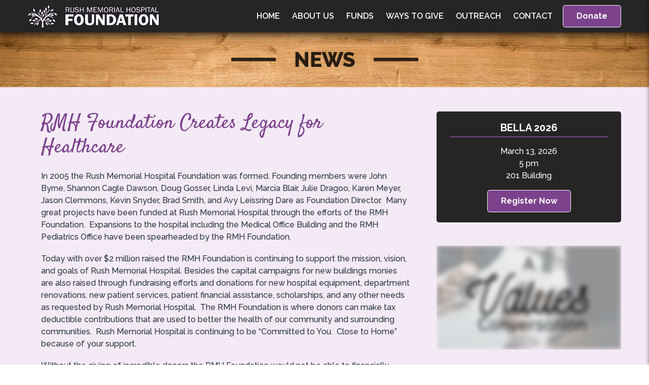

--- FILE ---
content_type: text/html; charset=UTF-8
request_url: https://www.rushmemorialhospitalfoundation.com/rmh-foundation-creates-legacy-for-healthcare/
body_size: 15551
content:
<!DOCTYPE html>
<html dir="ltr" lang="en-US">
<head>
	<meta charset="UTF-8">
	<meta name="HandheldFriendly" content="True">
	<meta name="MobileOptimized" content="320">
	<meta name="viewport" content="width=device-width, initial-scale=1">
	<link rel="pingback" href="https://www.rushmemorialhospitalfoundation.com/xmlrpc.php">
	<title>RMH Foundation Creates Legacy for Healthcare | Rush Memorial Hospital Foundation</title>
	
	<link rel="icon" type="image/x-icon" href="https://www.rushmemorialhospitalfoundation.com/wp-content/themes/rush-memorial-foundation/favicon.ico">
	<link rel="icon" type="image/png" href="https://www.rushmemorialhospitalfoundation.com/wp-content/themes/rush-memorial-foundation/library/images/favicons/favicon-16x16.png" sizes="16x16">
	<link rel="icon" type="image/png" href="https://www.rushmemorialhospitalfoundation.com/wp-content/themes/rush-memorial-foundation/library/images/favicons/favicon-32x32.png" sizes="32x32">

	<link rel="apple-touch-icon" href="https://www.rushmemorialhospitalfoundation.com/wp-content/themes/rush-memorial-foundation/library/images/favicons/apple-touch-icon.png">
	<link rel="apple-touch-icon" sizes="180x180" href="https://www.rushmemorialhospitalfoundation.com/wp-content/themes/rush-memorial-foundation/library/images/favicons/apple-touch-icon-180x180.png">
	<link rel="apple-touch-icon" sizes="152x152" href="https://www.rushmemorialhospitalfoundation.com/wp-content/themes/rush-memorial-foundation/library/images/favicons/apple-touch-icon-152x152.png">
	<link rel="apple-touch-icon" sizes="144x144" href="https://www.rushmemorialhospitalfoundation.com/wp-content/themes/rush-memorial-foundation/library/images/favicons/apple-touch-icon-144x144.png">
	<link rel="apple-touch-icon" sizes="120x120" href="https://www.rushmemorialhospitalfoundation.com/wp-content/themes/rush-memorial-foundation/library/images/favicons/apple-touch-icon-120x120.png">
	<link rel="apple-touch-icon" sizes="114x114" href="https://www.rushmemorialhospitalfoundation.com/wp-content/themes/rush-memorial-foundation/library/images/favicons/apple-touch-icon-114x114.png">
	<link rel="apple-touch-icon" sizes="76x76" href="https://www.rushmemorialhospitalfoundation.com/wp-content/themes/rush-memorial-foundation/library/images/favicons/apple-touch-icon-76x76.png">
	<link rel="apple-touch-icon" sizes="72x72" href="https://www.rushmemorialhospitalfoundation.com/wp-content/themes/rush-memorial-foundation/library/images/favicons/apple-touch-icon-72x72.png">
	<link rel="apple-touch-icon" sizes="60x60" href="https://www.rushmemorialhospitalfoundation.com/wp-content/themes/rush-memorial-foundation/library/images/favicons/apple-touch-icon-60x60.png">
	<link rel="apple-touch-icon" sizes="57x57" href="https://www.rushmemorialhospitalfoundation.com/wp-content/themes/rush-memorial-foundation/library/images/favicons/apple-touch-icon-57x57.png">

	<meta name="msapplication-TileColor" content="#5A2F66">
	<meta name="msapplication-TileImage" content="https://www.rushmemorialhospitalfoundation.com/wp-content/themes/rush-memorial-foundation/library/images/favicons/mstile-144x144.png">

	<meta name="application-name" content="Rush Memorial Hospital Foundation">
	<meta name="msapplication-tooltip" content="Rush Memorial Hospital Foundation">
	<meta name="msapplication-config" content="https://www.rushmemorialhospitalfoundation.com/wp-content/themes/rush-memorial-foundation/browserconfig.xml">
	
	<meta name="theme-color" content="#FFFFFF">
	<link rel="manifest" href="https://www.rushmemorialhospitalfoundation.com/wp-content/themes/rush-memorial-foundation/manifest.json">
	<link rel="mask-icon" href="https://www.rushmemorialhospitalfoundation.com/wp-content/themes/rush-memorial-foundation/library/images/favicons/safari-pinned-tab.svg" color="#000000">
	
		
	<!-- Declare global javascript variables. -->
	<script type="text/javascript">
		var HOME_PAGE = false;
		var DONATION_VALUES = [{"text":"$10.00","value":"10"},{"text":"$20.00","value":"20"},{"text":"$50.00","value":"50"},{"text":"$100.00","value":"100"}];
	</script>
		<!-- PopupPress Plugin v.3.1.6 - 6.9 -->

		<!-- All in One SEO 4.9.3 - aioseo.com -->
	<meta name="robots" content="max-image-preview:large" />
	<meta name="author" content="victor"/>
	<link rel="canonical" href="https://www.rushmemorialhospitalfoundation.com/rmh-foundation-creates-legacy-for-healthcare/" />
	<meta name="generator" content="All in One SEO (AIOSEO) 4.9.3" />
		<script type="application/ld+json" class="aioseo-schema">
			{"@context":"https:\/\/schema.org","@graph":[{"@type":"Article","@id":"https:\/\/www.rushmemorialhospitalfoundation.com\/rmh-foundation-creates-legacy-for-healthcare\/#article","name":"RMH Foundation Creates Legacy for Healthcare | Rush Memorial Hospital Foundation","headline":"RMH Foundation Creates Legacy for Healthcare","author":{"@id":"https:\/\/www.rushmemorialhospitalfoundation.com\/author\/victor\/#author"},"publisher":{"@id":"https:\/\/www.rushmemorialhospitalfoundation.com\/#organization"},"datePublished":"2016-07-07T10:31:10-04:00","dateModified":"2016-11-14T18:54:47-05:00","inLanguage":"en-US","mainEntityOfPage":{"@id":"https:\/\/www.rushmemorialhospitalfoundation.com\/rmh-foundation-creates-legacy-for-healthcare\/#webpage"},"isPartOf":{"@id":"https:\/\/www.rushmemorialhospitalfoundation.com\/rmh-foundation-creates-legacy-for-healthcare\/#webpage"},"articleSection":"Uncategorized"},{"@type":"BreadcrumbList","@id":"https:\/\/www.rushmemorialhospitalfoundation.com\/rmh-foundation-creates-legacy-for-healthcare\/#breadcrumblist","itemListElement":[{"@type":"ListItem","@id":"https:\/\/www.rushmemorialhospitalfoundation.com#listItem","position":1,"name":"Home","item":"https:\/\/www.rushmemorialhospitalfoundation.com","nextItem":{"@type":"ListItem","@id":"https:\/\/www.rushmemorialhospitalfoundation.com\/category\/uncategorized\/#listItem","name":"Uncategorized"}},{"@type":"ListItem","@id":"https:\/\/www.rushmemorialhospitalfoundation.com\/category\/uncategorized\/#listItem","position":2,"name":"Uncategorized","item":"https:\/\/www.rushmemorialhospitalfoundation.com\/category\/uncategorized\/","nextItem":{"@type":"ListItem","@id":"https:\/\/www.rushmemorialhospitalfoundation.com\/rmh-foundation-creates-legacy-for-healthcare\/#listItem","name":"RMH Foundation Creates Legacy for Healthcare"},"previousItem":{"@type":"ListItem","@id":"https:\/\/www.rushmemorialhospitalfoundation.com#listItem","name":"Home"}},{"@type":"ListItem","@id":"https:\/\/www.rushmemorialhospitalfoundation.com\/rmh-foundation-creates-legacy-for-healthcare\/#listItem","position":3,"name":"RMH Foundation Creates Legacy for Healthcare","previousItem":{"@type":"ListItem","@id":"https:\/\/www.rushmemorialhospitalfoundation.com\/category\/uncategorized\/#listItem","name":"Uncategorized"}}]},{"@type":"Organization","@id":"https:\/\/www.rushmemorialhospitalfoundation.com\/#organization","name":"Rush Memorial Hospital Foundation","url":"https:\/\/www.rushmemorialhospitalfoundation.com\/"},{"@type":"Person","@id":"https:\/\/www.rushmemorialhospitalfoundation.com\/author\/victor\/#author","url":"https:\/\/www.rushmemorialhospitalfoundation.com\/author\/victor\/","name":"victor","image":{"@type":"ImageObject","@id":"https:\/\/www.rushmemorialhospitalfoundation.com\/rmh-foundation-creates-legacy-for-healthcare\/#authorImage","url":"https:\/\/secure.gravatar.com\/avatar\/b84dffdfea3db2310cc6372c785566b805879841a153cfc703a4a973c4424a71?s=96&d=mm&r=g","width":96,"height":96,"caption":"victor"}},{"@type":"WebPage","@id":"https:\/\/www.rushmemorialhospitalfoundation.com\/rmh-foundation-creates-legacy-for-healthcare\/#webpage","url":"https:\/\/www.rushmemorialhospitalfoundation.com\/rmh-foundation-creates-legacy-for-healthcare\/","name":"RMH Foundation Creates Legacy for Healthcare | Rush Memorial Hospital Foundation","inLanguage":"en-US","isPartOf":{"@id":"https:\/\/www.rushmemorialhospitalfoundation.com\/#website"},"breadcrumb":{"@id":"https:\/\/www.rushmemorialhospitalfoundation.com\/rmh-foundation-creates-legacy-for-healthcare\/#breadcrumblist"},"author":{"@id":"https:\/\/www.rushmemorialhospitalfoundation.com\/author\/victor\/#author"},"creator":{"@id":"https:\/\/www.rushmemorialhospitalfoundation.com\/author\/victor\/#author"},"datePublished":"2016-07-07T10:31:10-04:00","dateModified":"2016-11-14T18:54:47-05:00"},{"@type":"WebSite","@id":"https:\/\/www.rushmemorialhospitalfoundation.com\/#website","url":"https:\/\/www.rushmemorialhospitalfoundation.com\/","name":"Rush Memorial Hospital Foundation","inLanguage":"en-US","publisher":{"@id":"https:\/\/www.rushmemorialhospitalfoundation.com\/#organization"}}]}
		</script>
		<!-- All in One SEO -->

<link rel='dns-prefetch' href='//static.addtoany.com' />
<link rel='dns-prefetch' href='//fonts.googleapis.com' />
<link rel='dns-prefetch' href='//maxcdn.bootstrapcdn.com' />
<link rel="alternate" title="oEmbed (JSON)" type="application/json+oembed" href="https://www.rushmemorialhospitalfoundation.com/wp-json/oembed/1.0/embed?url=https%3A%2F%2Fwww.rushmemorialhospitalfoundation.com%2Frmh-foundation-creates-legacy-for-healthcare%2F" />
<link rel="alternate" title="oEmbed (XML)" type="text/xml+oembed" href="https://www.rushmemorialhospitalfoundation.com/wp-json/oembed/1.0/embed?url=https%3A%2F%2Fwww.rushmemorialhospitalfoundation.com%2Frmh-foundation-creates-legacy-for-healthcare%2F&#038;format=xml" />
<style id='wp-img-auto-sizes-contain-inline-css' type='text/css'>
img:is([sizes=auto i],[sizes^="auto," i]){contain-intrinsic-size:3000px 1500px}
/*# sourceURL=wp-img-auto-sizes-contain-inline-css */
</style>
<style id='wp-emoji-styles-inline-css' type='text/css'>

	img.wp-smiley, img.emoji {
		display: inline !important;
		border: none !important;
		box-shadow: none !important;
		height: 1em !important;
		width: 1em !important;
		margin: 0 0.07em !important;
		vertical-align: -0.1em !important;
		background: none !important;
		padding: 0 !important;
	}
/*# sourceURL=wp-emoji-styles-inline-css */
</style>
<style id='wp-block-library-inline-css' type='text/css'>
:root{--wp-block-synced-color:#7a00df;--wp-block-synced-color--rgb:122,0,223;--wp-bound-block-color:var(--wp-block-synced-color);--wp-editor-canvas-background:#ddd;--wp-admin-theme-color:#007cba;--wp-admin-theme-color--rgb:0,124,186;--wp-admin-theme-color-darker-10:#006ba1;--wp-admin-theme-color-darker-10--rgb:0,107,160.5;--wp-admin-theme-color-darker-20:#005a87;--wp-admin-theme-color-darker-20--rgb:0,90,135;--wp-admin-border-width-focus:2px}@media (min-resolution:192dpi){:root{--wp-admin-border-width-focus:1.5px}}.wp-element-button{cursor:pointer}:root .has-very-light-gray-background-color{background-color:#eee}:root .has-very-dark-gray-background-color{background-color:#313131}:root .has-very-light-gray-color{color:#eee}:root .has-very-dark-gray-color{color:#313131}:root .has-vivid-green-cyan-to-vivid-cyan-blue-gradient-background{background:linear-gradient(135deg,#00d084,#0693e3)}:root .has-purple-crush-gradient-background{background:linear-gradient(135deg,#34e2e4,#4721fb 50%,#ab1dfe)}:root .has-hazy-dawn-gradient-background{background:linear-gradient(135deg,#faaca8,#dad0ec)}:root .has-subdued-olive-gradient-background{background:linear-gradient(135deg,#fafae1,#67a671)}:root .has-atomic-cream-gradient-background{background:linear-gradient(135deg,#fdd79a,#004a59)}:root .has-nightshade-gradient-background{background:linear-gradient(135deg,#330968,#31cdcf)}:root .has-midnight-gradient-background{background:linear-gradient(135deg,#020381,#2874fc)}:root{--wp--preset--font-size--normal:16px;--wp--preset--font-size--huge:42px}.has-regular-font-size{font-size:1em}.has-larger-font-size{font-size:2.625em}.has-normal-font-size{font-size:var(--wp--preset--font-size--normal)}.has-huge-font-size{font-size:var(--wp--preset--font-size--huge)}.has-text-align-center{text-align:center}.has-text-align-left{text-align:left}.has-text-align-right{text-align:right}.has-fit-text{white-space:nowrap!important}#end-resizable-editor-section{display:none}.aligncenter{clear:both}.items-justified-left{justify-content:flex-start}.items-justified-center{justify-content:center}.items-justified-right{justify-content:flex-end}.items-justified-space-between{justify-content:space-between}.screen-reader-text{border:0;clip-path:inset(50%);height:1px;margin:-1px;overflow:hidden;padding:0;position:absolute;width:1px;word-wrap:normal!important}.screen-reader-text:focus{background-color:#ddd;clip-path:none;color:#444;display:block;font-size:1em;height:auto;left:5px;line-height:normal;padding:15px 23px 14px;text-decoration:none;top:5px;width:auto;z-index:100000}html :where(.has-border-color){border-style:solid}html :where([style*=border-top-color]){border-top-style:solid}html :where([style*=border-right-color]){border-right-style:solid}html :where([style*=border-bottom-color]){border-bottom-style:solid}html :where([style*=border-left-color]){border-left-style:solid}html :where([style*=border-width]){border-style:solid}html :where([style*=border-top-width]){border-top-style:solid}html :where([style*=border-right-width]){border-right-style:solid}html :where([style*=border-bottom-width]){border-bottom-style:solid}html :where([style*=border-left-width]){border-left-style:solid}html :where(img[class*=wp-image-]){height:auto;max-width:100%}:where(figure){margin:0 0 1em}html :where(.is-position-sticky){--wp-admin--admin-bar--position-offset:var(--wp-admin--admin-bar--height,0px)}@media screen and (max-width:600px){html :where(.is-position-sticky){--wp-admin--admin-bar--position-offset:0px}}

/*# sourceURL=wp-block-library-inline-css */
</style><style id='global-styles-inline-css' type='text/css'>
:root{--wp--preset--aspect-ratio--square: 1;--wp--preset--aspect-ratio--4-3: 4/3;--wp--preset--aspect-ratio--3-4: 3/4;--wp--preset--aspect-ratio--3-2: 3/2;--wp--preset--aspect-ratio--2-3: 2/3;--wp--preset--aspect-ratio--16-9: 16/9;--wp--preset--aspect-ratio--9-16: 9/16;--wp--preset--color--black: #000000;--wp--preset--color--cyan-bluish-gray: #abb8c3;--wp--preset--color--white: #ffffff;--wp--preset--color--pale-pink: #f78da7;--wp--preset--color--vivid-red: #cf2e2e;--wp--preset--color--luminous-vivid-orange: #ff6900;--wp--preset--color--luminous-vivid-amber: #fcb900;--wp--preset--color--light-green-cyan: #7bdcb5;--wp--preset--color--vivid-green-cyan: #00d084;--wp--preset--color--pale-cyan-blue: #8ed1fc;--wp--preset--color--vivid-cyan-blue: #0693e3;--wp--preset--color--vivid-purple: #9b51e0;--wp--preset--gradient--vivid-cyan-blue-to-vivid-purple: linear-gradient(135deg,rgb(6,147,227) 0%,rgb(155,81,224) 100%);--wp--preset--gradient--light-green-cyan-to-vivid-green-cyan: linear-gradient(135deg,rgb(122,220,180) 0%,rgb(0,208,130) 100%);--wp--preset--gradient--luminous-vivid-amber-to-luminous-vivid-orange: linear-gradient(135deg,rgb(252,185,0) 0%,rgb(255,105,0) 100%);--wp--preset--gradient--luminous-vivid-orange-to-vivid-red: linear-gradient(135deg,rgb(255,105,0) 0%,rgb(207,46,46) 100%);--wp--preset--gradient--very-light-gray-to-cyan-bluish-gray: linear-gradient(135deg,rgb(238,238,238) 0%,rgb(169,184,195) 100%);--wp--preset--gradient--cool-to-warm-spectrum: linear-gradient(135deg,rgb(74,234,220) 0%,rgb(151,120,209) 20%,rgb(207,42,186) 40%,rgb(238,44,130) 60%,rgb(251,105,98) 80%,rgb(254,248,76) 100%);--wp--preset--gradient--blush-light-purple: linear-gradient(135deg,rgb(255,206,236) 0%,rgb(152,150,240) 100%);--wp--preset--gradient--blush-bordeaux: linear-gradient(135deg,rgb(254,205,165) 0%,rgb(254,45,45) 50%,rgb(107,0,62) 100%);--wp--preset--gradient--luminous-dusk: linear-gradient(135deg,rgb(255,203,112) 0%,rgb(199,81,192) 50%,rgb(65,88,208) 100%);--wp--preset--gradient--pale-ocean: linear-gradient(135deg,rgb(255,245,203) 0%,rgb(182,227,212) 50%,rgb(51,167,181) 100%);--wp--preset--gradient--electric-grass: linear-gradient(135deg,rgb(202,248,128) 0%,rgb(113,206,126) 100%);--wp--preset--gradient--midnight: linear-gradient(135deg,rgb(2,3,129) 0%,rgb(40,116,252) 100%);--wp--preset--font-size--small: 13px;--wp--preset--font-size--medium: 20px;--wp--preset--font-size--large: 36px;--wp--preset--font-size--x-large: 42px;--wp--preset--spacing--20: 0.44rem;--wp--preset--spacing--30: 0.67rem;--wp--preset--spacing--40: 1rem;--wp--preset--spacing--50: 1.5rem;--wp--preset--spacing--60: 2.25rem;--wp--preset--spacing--70: 3.38rem;--wp--preset--spacing--80: 5.06rem;--wp--preset--shadow--natural: 6px 6px 9px rgba(0, 0, 0, 0.2);--wp--preset--shadow--deep: 12px 12px 50px rgba(0, 0, 0, 0.4);--wp--preset--shadow--sharp: 6px 6px 0px rgba(0, 0, 0, 0.2);--wp--preset--shadow--outlined: 6px 6px 0px -3px rgb(255, 255, 255), 6px 6px rgb(0, 0, 0);--wp--preset--shadow--crisp: 6px 6px 0px rgb(0, 0, 0);}:where(.is-layout-flex){gap: 0.5em;}:where(.is-layout-grid){gap: 0.5em;}body .is-layout-flex{display: flex;}.is-layout-flex{flex-wrap: wrap;align-items: center;}.is-layout-flex > :is(*, div){margin: 0;}body .is-layout-grid{display: grid;}.is-layout-grid > :is(*, div){margin: 0;}:where(.wp-block-columns.is-layout-flex){gap: 2em;}:where(.wp-block-columns.is-layout-grid){gap: 2em;}:where(.wp-block-post-template.is-layout-flex){gap: 1.25em;}:where(.wp-block-post-template.is-layout-grid){gap: 1.25em;}.has-black-color{color: var(--wp--preset--color--black) !important;}.has-cyan-bluish-gray-color{color: var(--wp--preset--color--cyan-bluish-gray) !important;}.has-white-color{color: var(--wp--preset--color--white) !important;}.has-pale-pink-color{color: var(--wp--preset--color--pale-pink) !important;}.has-vivid-red-color{color: var(--wp--preset--color--vivid-red) !important;}.has-luminous-vivid-orange-color{color: var(--wp--preset--color--luminous-vivid-orange) !important;}.has-luminous-vivid-amber-color{color: var(--wp--preset--color--luminous-vivid-amber) !important;}.has-light-green-cyan-color{color: var(--wp--preset--color--light-green-cyan) !important;}.has-vivid-green-cyan-color{color: var(--wp--preset--color--vivid-green-cyan) !important;}.has-pale-cyan-blue-color{color: var(--wp--preset--color--pale-cyan-blue) !important;}.has-vivid-cyan-blue-color{color: var(--wp--preset--color--vivid-cyan-blue) !important;}.has-vivid-purple-color{color: var(--wp--preset--color--vivid-purple) !important;}.has-black-background-color{background-color: var(--wp--preset--color--black) !important;}.has-cyan-bluish-gray-background-color{background-color: var(--wp--preset--color--cyan-bluish-gray) !important;}.has-white-background-color{background-color: var(--wp--preset--color--white) !important;}.has-pale-pink-background-color{background-color: var(--wp--preset--color--pale-pink) !important;}.has-vivid-red-background-color{background-color: var(--wp--preset--color--vivid-red) !important;}.has-luminous-vivid-orange-background-color{background-color: var(--wp--preset--color--luminous-vivid-orange) !important;}.has-luminous-vivid-amber-background-color{background-color: var(--wp--preset--color--luminous-vivid-amber) !important;}.has-light-green-cyan-background-color{background-color: var(--wp--preset--color--light-green-cyan) !important;}.has-vivid-green-cyan-background-color{background-color: var(--wp--preset--color--vivid-green-cyan) !important;}.has-pale-cyan-blue-background-color{background-color: var(--wp--preset--color--pale-cyan-blue) !important;}.has-vivid-cyan-blue-background-color{background-color: var(--wp--preset--color--vivid-cyan-blue) !important;}.has-vivid-purple-background-color{background-color: var(--wp--preset--color--vivid-purple) !important;}.has-black-border-color{border-color: var(--wp--preset--color--black) !important;}.has-cyan-bluish-gray-border-color{border-color: var(--wp--preset--color--cyan-bluish-gray) !important;}.has-white-border-color{border-color: var(--wp--preset--color--white) !important;}.has-pale-pink-border-color{border-color: var(--wp--preset--color--pale-pink) !important;}.has-vivid-red-border-color{border-color: var(--wp--preset--color--vivid-red) !important;}.has-luminous-vivid-orange-border-color{border-color: var(--wp--preset--color--luminous-vivid-orange) !important;}.has-luminous-vivid-amber-border-color{border-color: var(--wp--preset--color--luminous-vivid-amber) !important;}.has-light-green-cyan-border-color{border-color: var(--wp--preset--color--light-green-cyan) !important;}.has-vivid-green-cyan-border-color{border-color: var(--wp--preset--color--vivid-green-cyan) !important;}.has-pale-cyan-blue-border-color{border-color: var(--wp--preset--color--pale-cyan-blue) !important;}.has-vivid-cyan-blue-border-color{border-color: var(--wp--preset--color--vivid-cyan-blue) !important;}.has-vivid-purple-border-color{border-color: var(--wp--preset--color--vivid-purple) !important;}.has-vivid-cyan-blue-to-vivid-purple-gradient-background{background: var(--wp--preset--gradient--vivid-cyan-blue-to-vivid-purple) !important;}.has-light-green-cyan-to-vivid-green-cyan-gradient-background{background: var(--wp--preset--gradient--light-green-cyan-to-vivid-green-cyan) !important;}.has-luminous-vivid-amber-to-luminous-vivid-orange-gradient-background{background: var(--wp--preset--gradient--luminous-vivid-amber-to-luminous-vivid-orange) !important;}.has-luminous-vivid-orange-to-vivid-red-gradient-background{background: var(--wp--preset--gradient--luminous-vivid-orange-to-vivid-red) !important;}.has-very-light-gray-to-cyan-bluish-gray-gradient-background{background: var(--wp--preset--gradient--very-light-gray-to-cyan-bluish-gray) !important;}.has-cool-to-warm-spectrum-gradient-background{background: var(--wp--preset--gradient--cool-to-warm-spectrum) !important;}.has-blush-light-purple-gradient-background{background: var(--wp--preset--gradient--blush-light-purple) !important;}.has-blush-bordeaux-gradient-background{background: var(--wp--preset--gradient--blush-bordeaux) !important;}.has-luminous-dusk-gradient-background{background: var(--wp--preset--gradient--luminous-dusk) !important;}.has-pale-ocean-gradient-background{background: var(--wp--preset--gradient--pale-ocean) !important;}.has-electric-grass-gradient-background{background: var(--wp--preset--gradient--electric-grass) !important;}.has-midnight-gradient-background{background: var(--wp--preset--gradient--midnight) !important;}.has-small-font-size{font-size: var(--wp--preset--font-size--small) !important;}.has-medium-font-size{font-size: var(--wp--preset--font-size--medium) !important;}.has-large-font-size{font-size: var(--wp--preset--font-size--large) !important;}.has-x-large-font-size{font-size: var(--wp--preset--font-size--x-large) !important;}
/*# sourceURL=global-styles-inline-css */
</style>

<style id='classic-theme-styles-inline-css' type='text/css'>
/*! This file is auto-generated */
.wp-block-button__link{color:#fff;background-color:#32373c;border-radius:9999px;box-shadow:none;text-decoration:none;padding:calc(.667em + 2px) calc(1.333em + 2px);font-size:1.125em}.wp-block-file__button{background:#32373c;color:#fff;text-decoration:none}
/*# sourceURL=/wp-includes/css/classic-themes.min.css */
</style>
<link rel='stylesheet' id='pps_style-css' href='https://www.rushmemorialhospitalfoundation.com/wp-content/plugins/popup-press/css/pps_style.css?ver=3.1.6' type='text/css' media='screen' />
<style id='pps_style-inline-css' type='text/css'>

.pps-popup {
}
.pps-popup .pps-wrap {
}
.pps-popup .pps-wrap .pps-close {
}
.pps-popup .pps-wrap .pps-content {
}

/*# sourceURL=pps_style-inline-css */
</style>
<link rel='stylesheet' id='csk-styles-css' href='https://www.rushmemorialhospitalfoundation.com/wp-content/themes/rush-memorial-foundation/style.css?ver=1.0.2' type='text/css' media='all' />
<link rel='stylesheet' id='csk-changes-css' href='https://www.rushmemorialhospitalfoundation.com/wp-content/themes/rush-memorial-foundation/library/css/changes.css?ver=1.0.4' type='text/css' media='all' />
<link rel='stylesheet' id='csk-google-fonts-css' href='//fonts.googleapis.com/css?family=Raleway%3A400%2C300%2C600%2C500%2C400italic%2C700italic%2C700%2C800%7CSatisfy%7COpen+Sans%3A700%2C400%2C400italic' type='text/css' media='all' />
<link rel='stylesheet' id='csk-font-awesome-css' href='//maxcdn.bootstrapcdn.com/font-awesome/4.5.0/css/font-awesome.min.css' type='text/css' media='all' />
<link rel='stylesheet' id='tablepress-default-css' href='https://www.rushmemorialhospitalfoundation.com/wp-content/plugins/tablepress/css/build/default.css?ver=3.2.6' type='text/css' media='all' />
<link rel='stylesheet' id='addtoany-css' href='https://www.rushmemorialhospitalfoundation.com/wp-content/plugins/add-to-any/addtoany.min.css?ver=1.16' type='text/css' media='all' />
<script type="text/javascript" id="addtoany-core-js-before">
/* <![CDATA[ */
window.a2a_config=window.a2a_config||{};a2a_config.callbacks=[];a2a_config.overlays=[];a2a_config.templates={};

//# sourceURL=addtoany-core-js-before
/* ]]> */
</script>
<script type="text/javascript" defer src="https://static.addtoany.com/menu/page.js" id="addtoany-core-js"></script>
<script type="text/javascript" src="https://www.rushmemorialhospitalfoundation.com/wp-includes/js/jquery/jquery.min.js?ver=3.7.1" id="jquery-core-js"></script>
<script type="text/javascript" src="https://www.rushmemorialhospitalfoundation.com/wp-includes/js/jquery/jquery-migrate.min.js?ver=3.4.1" id="jquery-migrate-js"></script>
<script type="text/javascript" defer src="https://www.rushmemorialhospitalfoundation.com/wp-content/plugins/add-to-any/addtoany.min.js?ver=1.1" id="addtoany-jquery-js"></script>
<script type="text/javascript" src="https://www.rushmemorialhospitalfoundation.com/wp-content/themes/rush-memorial-foundation/library/js/charitable.js?ver=1.0.0" id="csk-charitable-js"></script>
<script type="text/javascript" src="https://www.rushmemorialhospitalfoundation.com/wp-content/themes/rush-memorial-foundation/library/js/jquery.bxslider.min.js?ver=1.0.0" id="csk-bxslider-js"></script>
<script type="text/javascript" src="https://www.rushmemorialhospitalfoundation.com/wp-content/themes/rush-memorial-foundation/library/js/jquery.sidr.min.js?ver=1.0.0" id="csk-sidr-js"></script>
<script type="text/javascript" src="https://www.rushmemorialhospitalfoundation.com/wp-content/themes/rush-memorial-foundation/library/js/jquery.selectize.min.js?ver=1.0.0" id="csk-selectize-js"></script>
<script type="text/javascript" src="https://www.rushmemorialhospitalfoundation.com/wp-content/themes/rush-memorial-foundation/library/js/jquery.colorbox.min.js?ver=1.0.0" id="csk-colorbox-js"></script>
<script type="text/javascript" src="https://www.rushmemorialhospitalfoundation.com/wp-content/themes/rush-memorial-foundation/library/js/scripts.js?ver=1.0.0" id="csk-scripts-js"></script>
<link rel="https://api.w.org/" href="https://www.rushmemorialhospitalfoundation.com/wp-json/" /><link rel="alternate" title="JSON" type="application/json" href="https://www.rushmemorialhospitalfoundation.com/wp-json/wp/v2/posts/599" /><link rel='shortlink' href='https://www.rushmemorialhospitalfoundation.com/?p=599' />
<style type="text/css">

</style></head>
<body class="wp-singular post-template-default single single-post postid-599 single-format-standard wp-theme-rush-memorial-foundation">
<div id="page">
<header class="header fixed">
	<div class="topbar fixed-width">
		<div class="site-logo">
			<a href="https://www.rushmemorialhospitalfoundation.com">
				<div class="tree-logo">
					<img src="https://www.rushmemorialhospitalfoundation.com/wp-content/themes/rush-memorial-foundation/library/images/tree-logo.png" alt="">
				</div>
				<div class="text-logo">
					<img src="/wp-content/uploads/2016/06/text-logo.png" alt="Rush Memorial Hospital Foundation">
				</div>
			</a>
		</div>
		<nav class="navbar"><ul id="menu-main-menu" class="main-menu"><li id="menu-item-2203" class="menu-item menu-item-type-post_type menu-item-object-page menu-item-home menu-item-2203"><a href="https://www.rushmemorialhospitalfoundation.com/">Home</a></li>
<li id="menu-item-660" class="menu-item menu-item-type-post_type menu-item-object-page menu-item-has-children menu-item-660"><a href="/about/mission/">About Us</a>
<ul class="sub-menu">
	<li id="menu-item-156" class="menu-item menu-item-type-post_type menu-item-object-page menu-item-156"><a href="https://www.rushmemorialhospitalfoundation.com/about/mission/">Mission</a></li>
	<li id="menu-item-155" class="menu-item menu-item-type-post_type menu-item-object-page menu-item-155"><a href="https://www.rushmemorialhospitalfoundation.com/about/history/">History</a></li>
	<li id="menu-item-154" class="menu-item menu-item-type-post_type menu-item-object-page menu-item-154"><a href="https://www.rushmemorialhospitalfoundation.com/about/leadership/">Leadership</a></li>
	<li id="menu-item-153" class="menu-item menu-item-type-post_type menu-item-object-page current_page_parent menu-item-153"><a href="https://www.rushmemorialhospitalfoundation.com/about/news/">News</a></li>
	<li id="menu-item-314" class="menu-item menu-item-type-custom menu-item-object-custom menu-item-314"><a href="/events/">Events</a></li>
</ul>
</li>
<li id="menu-item-2403" class="menu-item menu-item-type-post_type menu-item-object-page menu-item-has-children menu-item-2403"><a href="https://www.rushmemorialhospitalfoundation.com/funds/brians-cause-cancer-treatment-relief-fund/">Funds</a>
<ul class="sub-menu">
	<li id="menu-item-2401" class="menu-item menu-item-type-post_type menu-item-object-page menu-item-2401"><a href="https://www.rushmemorialhospitalfoundation.com/funds/greatestneedfund/">Greatest Need Fund</a></li>
	<li id="menu-item-2398" class="menu-item menu-item-type-post_type menu-item-object-page menu-item-2398"><a href="https://www.rushmemorialhospitalfoundation.com/funds/brians-cause-cancer-treatment-relief-fund/">Brian’s Cause Cancer Treatment Relief Fund</a></li>
	<li id="menu-item-7172" class="menu-item menu-item-type-post_type menu-item-object-page menu-item-7172"><a href="https://www.rushmemorialhospitalfoundation.com/ways-to-give/employee-giving/">Cultivation Club</a></li>
	<li id="menu-item-2400" class="menu-item menu-item-type-post_type menu-item-object-page menu-item-2400"><a href="https://www.rushmemorialhospitalfoundation.com/funds/jake-mckee-heart-of-gold-fund/">Jake McKee Heart of Gold Fund</a></li>
	<li id="menu-item-2397" class="menu-item menu-item-type-post_type menu-item-object-page menu-item-2397"><a href="https://www.rushmemorialhospitalfoundation.com/funds/rush-memorial-hospital-scholarship-fund/">Scholarship Fund</a></li>
	<li id="menu-item-2396" class="menu-item menu-item-type-post_type menu-item-object-page menu-item-2396"><a href="https://www.rushmemorialhospitalfoundation.com/funds/wade-weston-scholarship-fund/">Wade Weston Scholarship Fund</a></li>
	<li id="menu-item-7170" class="menu-item menu-item-type-custom menu-item-object-custom menu-item-has-children menu-item-7170"><a href="#">Healthy Community Funds</a>
	<ul class="sub-menu">
		<li id="menu-item-2460" class="menu-item menu-item-type-post_type menu-item-object-page menu-item-2460"><a href="https://www.rushmemorialhospitalfoundation.com/funds/east-central-indiana-critical-incident-stress-management-eci-cism-fund/">ECI-CISM</a></li>
		<li id="menu-item-7171" class="menu-item menu-item-type-post_type menu-item-object-page menu-item-7171"><a href="https://www.rushmemorialhospitalfoundation.com/funds/sparc/">SPARC</a></li>
		<li id="menu-item-2399" class="menu-item menu-item-type-post_type menu-item-object-page menu-item-2399"><a href="https://www.rushmemorialhospitalfoundation.com/funds/rush2health-2/">Rush2Health</a></li>
	</ul>
</li>
	<li id="menu-item-2395" class="menu-item menu-item-type-post_type menu-item-object-page menu-item-2395"><a href="https://www.rushmemorialhospitalfoundation.com/funds/donor-restricted-funds/">Donor Restricted Funds</a></li>
</ul>
</li>
<li id="menu-item-621" class="menu-item menu-item-type-post_type menu-item-object-page menu-item-has-children menu-item-621"><a href="/ways-to-give/donate/">Ways to Give</a>
<ul class="sub-menu">
	<li id="menu-item-322" class="menu-item menu-item-type-post_type menu-item-object-page menu-item-322"><a href="https://www.rushmemorialhospitalfoundation.com/ways-to-give/donate/">Ways to Donate</a></li>
	<li id="menu-item-321" class="menu-item menu-item-type-post_type menu-item-object-page menu-item-321"><a href="https://www.rushmemorialhospitalfoundation.com/ways-to-give/volunteer/">Volunteer</a></li>
	<li id="menu-item-610" class="menu-item menu-item-type-post_type menu-item-object-page menu-item-610"><a href="https://www.rushmemorialhospitalfoundation.com/ways-to-give/planned-giving/">Leaving a Legacy through Planned Giving</a></li>
	<li id="menu-item-325" class="menu-item menu-item-type-post_type menu-item-object-page menu-item-325"><a href="https://www.rushmemorialhospitalfoundation.com/ways-to-give/employee-giving/">Employee Giving</a></li>
	<li id="menu-item-948" class="menu-item menu-item-type-post_type menu-item-object-page menu-item-948"><a href="https://www.rushmemorialhospitalfoundation.com/ways-to-give/seeds-of-care-for-grateful-patients/">Grateful Patient and Family Program</a></li>
</ul>
</li>
<li id="menu-item-313" class="menu-item menu-item-type-post_type menu-item-object-page menu-item-has-children menu-item-313"><a href="/outreach/outreach-events/">Outreach</a>
<ul class="sub-menu">
	<li id="menu-item-273" class="menu-item menu-item-type-post_type menu-item-object-page menu-item-273"><a href="https://www.rushmemorialhospitalfoundation.com/?page_id=271">Women for Health</a></li>
	<li id="menu-item-659" class="menu-item menu-item-type-post_type menu-item-object-page menu-item-659"><a href="https://www.rushmemorialhospitalfoundation.com/outreach/outreach-events/">Outreach Events</a></li>
</ul>
</li>
<li id="menu-item-264" class="menu-item menu-item-type-post_type menu-item-object-page menu-item-264"><a href="https://www.rushmemorialhospitalfoundation.com/contact/">Contact</a></li>
</ul></nav>
						<div class="donate">
			<a href="https://www.rushmemorialhospitalfoundation.com/donate/">Donate</a>
		</div>
				<div class="navbar-toggle">
			<a href="#" id="sidr-menu">
				<span class="fa fa-bars" aria-hidden="true"></span>
				<span class="screen-reader-text">Toggle Navigation</span>
			</a>
		</div>
	</div>
</header><div class="interior-content">
	
		<header class="page-header">
		<h2 class="page-title fixed-width h1"><span>News</span></h2>
	</header>
	<section class="content-area">
		<div class="fixed-width row">
			<div class="col-lg-8 col-xs-12">
											<article id="post-599" class="single-post post-599 post type-post status-publish format-standard hentry category-uncategorized">
	<header class="entry-header">
		<h1 class="entry-title">RMH Foundation Creates Legacy for Healthcare</h1>
	</header>
	<div class="entry-content">
		<p>In 2005 the Rush Memorial Hospital Foundation was formed. Founding members were John Byrne, Shannon Cagle Dawson, Doug Gosser, Linda Levi, Marcia Blair, Julie Dragoo, Karen Meyer, Jason Clemmons, Kevin Snyder, Brad Smith, and Avy Leissring Dare as Foundation Director.  Many great projects have been funded at Rush Memorial Hospital through the efforts of the RMH Foundation.  Expansions to the hospital including the Medical Office Building and the RMH Pediatrics Office have been spearheaded by the RMH Foundation.</p>
<p>Today with over $2 million raised the RMH Foundation is continuing to support the mission, vision, and goals of Rush Memorial Hospital. Besides the capital campaigns for new buildings monies are also raised through fundraising efforts and donations for new hospital equipment, department renovations, new patient services, patient financial assistance, scholarships, and any other needs as requested by Rush Memorial Hospital.  The RMH Foundation is where donors can make tax deductible contributions that are used to better the health of our community and surrounding communities.  Rush Memorial Hospital is continuing to be “Committed to You.  Close to Home” because of your support.</p>
<p>Without the giving of incredible donors the RMH Foundation would not be able to financially support improvements, expanded services, and new services at Rush Memorial. With your help Rush Memorial Hospital continues to provide state of the art and varied health services to its patients and guests.  Tax deductible donations of any amount are appreciated and needed to continue to provide the best patient experience at Rush Memorial Hospital.  What have donor gifts provided in the past?  The Medical Office Building (including the Sheehan Cancer Center), the RMH Pediatric Office Building, digital mammography, new Dietary and Surgery departments equipment, RMH Hospice Care, assistance to local cancer patients in financial need, educational scholarships for graduating RCHS seniors and RMH employees, books for our RMH pediatric patients, diabetic education opportunities for our patients, heart health education to our community, and more.  What is coming in the future?  Through fundraising efforts donors will be providing a new RMH Shuttle service and bring pediatric cardiac screening by way of gifts given to the Jake McKee Heart of Gold Fund.  Your monetary gifts are making a difference in the health of our community and in lives every day!</p>
<p>Today the RMH Foundation Board is comprised of volunteers that have made a commitment to supporting community health and Rush Memorial Hospital. Many thanks to the following 2016 RMH Foundation Board members:  Linda Levi, Elbert Gordon, Nancy Rice, Julie Dragoo, Brian Bess, Eleanor Columbe, Jo Paul, Shannon Dawson, John Byrne, Paul Barada, Sr., Meredith Federle, Karen Meyer, Tori Gardner, Brad Smith, Tim Yazel, Paul Barada, Jr.(legal advisor), Faith Mock (RMH Foundation Director) and Mary Frances Friedl (RMH Foundation Administrative Assistant).  Making a tax deductible gift to the RMH Foundation is easy.  One time or recurring gifts can be made online at <a href="http://www.rushmemorial.com/foundation">www.rushmemorial.com/foundation</a> or checks can be written payable to:  RMH Foundation (include the fund name in the memo section) and mailed to RMH Foundation, 1300 North Main Street, P.O. Box 215, Rushville, Indiana 46173.  Tax saving planned gifts can be created working with your financial advisor to designate the RMH Foundation as a beneficiary of your philanthropy.  Our farm community may also give tax saving gifts of grain through any of the local grain elevators.  No gift is too small and gifts of every size are acknowledged in writing by the RMH Foundation.  “Many thanks are extended to those that have supported the RMH Foundation in the past.  Your gifts have allowed us to accomplish great things at Rush Memorial.  We welcome new donors that wish to give back to their community through providing great health opportunities for generations to come.  It is a wonderful way to leave a lasting legacy!” stated Faith Mock, RMH Foundation Director.  For additional information or answers to questions call the RMH Foundation at 765-932-7568.</p>
<div class="addtoany_share_save_container addtoany_content addtoany_content_bottom"><div class="a2a_kit a2a_kit_size_32 addtoany_list" data-a2a-url="https://www.rushmemorialhospitalfoundation.com/rmh-foundation-creates-legacy-for-healthcare/" data-a2a-title="RMH Foundation Creates Legacy for Healthcare"><a class="a2a_button_facebook" href="https://www.addtoany.com/add_to/facebook?linkurl=https%3A%2F%2Fwww.rushmemorialhospitalfoundation.com%2Frmh-foundation-creates-legacy-for-healthcare%2F&amp;linkname=RMH%20Foundation%20Creates%20Legacy%20for%20Healthcare" title="Facebook" rel="nofollow noopener" target="_blank"></a><a class="a2a_button_twitter" href="https://www.addtoany.com/add_to/twitter?linkurl=https%3A%2F%2Fwww.rushmemorialhospitalfoundation.com%2Frmh-foundation-creates-legacy-for-healthcare%2F&amp;linkname=RMH%20Foundation%20Creates%20Legacy%20for%20Healthcare" title="Twitter" rel="nofollow noopener" target="_blank"></a><a class="a2a_dd addtoany_share_save addtoany_share" href="https://www.addtoany.com/share"><img src="/wp-content/uploads/2016/06/share-icon.png" alt="Share"></a></div></div>			</div>
</article>										</div>
			<div class="col-lg-4 col-xs-12 widgets-area">
					<div class="interior-sidebar row">
		<div class="col-lg-12 col-md-6 col-xs-12 widget-column"><div id="csk_fund_widget-2" class="widget widget_csk_fund_widget"><h2 class="title">Bella 2026</h2><p>March 13, 2026<br />
5 pm<br />
201 Building</p>
<div class="button-wrap"><a href="/events/bella-with-the-boys/" class="button">Register Now</a></div></div></div><div class="col-lg-12 col-md-6 col-xs-12 widget-column"><div id="block-2" class="widget widget_block"><p><script src="https://fast.wistia.com/embed/medias/ezbdp282rz.jsonp" async=""></script><script src="https://fast.wistia.com/assets/external/E-v1.js" async=""></script></p>
<div class="wistia_responsive_padding" style="padding:56.25% 0 0 0;position:relative;">
<div class="wistia_responsive_wrapper" style="height:100%;left:0;position:absolute;top:0;width:100%;">
<div class="wistia_embed wistia_async_ezbdp282rz videoFoam=true" style="height:100%;position:relative;width:100%">
<div class="wistia_swatch" style="height:100%;left:0;opacity:0;overflow:hidden;position:absolute;top:0;transition:opacity 200ms;width:100%;"><img decoding="async" src="https://fast.wistia.com/embed/medias/ezbdp282rz/swatch" style="filter:blur(5px);height:100%;object-fit:contain;width:100%;" alt="" aria-hidden="true" onload="this.parentNode.style.opacity=1;"></div>
</div>
</div>
</div></div></div>	</div>
			</div>
		</div>
	</section>
</div>
<footer class="footer">
	<div class="site-logo">
		<a href="https://www.rushmemorialhospitalfoundation.com"><img src="/wp-content/uploads/2016/06/footer-logo.png" alt="Rush Memorial Hospital Foundation"></a>
	</div>
	<div class="social-icons">
				<a href="https://www.facebook.com/Rush-Memorial-Hospital-Foundation-RMHF-263815250411564/" target="_blank">
			<img src="https://www.rushmemorialhospitalfoundation.com/wp-content/themes/rush-memorial-foundation/library/images/facebook-icon.png" alt="Facebook"><span class="screen-reader-text">Facebook</span>
		</a>
										<a href="mailto:info@rushmemorial.com">
			<img src="https://www.rushmemorialhospitalfoundation.com/wp-content/themes/rush-memorial-foundation/library/images/email-icon.png" alt="Email"><span class="screen-reader-text">Email</span>
		</a>
			</div>
	<div class="bottom-bar">
		<div class="fixed-width">
			<div class="site-info">
				<span class="address">PO Box 215</span>,
				<span class="address-2">Rushville, IN 46173</span>
				<span class="separator mobile-break"></span>
				<a href="tel:7659327568" class="phone-number">765.932.7568</a>
				<span class="separator tablet-break"></span>
				<span class="copyright">&copy; 2026 All Rights Reserved.</span>
				<span class="separator tablet-break"></span>
				<a href="https://www.rushmemorial.com/" target="_blank" class="site-name"><img src="https://www.rushmemorialhospitalfoundation.com/wp-content/themes/rush-memorial-foundation/library/images/site-icon.png" alt="">Rush Memorial Hospital</a>
				<div class="site-credit">
					<span class="site-by">Site By:</span>
					<a href="http://redelephantdigital.com/" target="_blank" rel="noopener">
						<span class="sr-only">Red Elephant Digital Media</span>
						<svg xmlns="http://www.w3.org/2000/svg" viewBox="0 0 587.372 80"><path d="M162.843 71.66a3.8 3.8 0 0 1-3.816 3.817h-2.968a3.8 3.8 0 0 1-3.816-3.816V53.959c0-5.3-2.968-8.268-8.163-8.268h-4.77v25.97c0 2.122-1.696 3.816-3.71 3.816h-2.969a3.8 3.8 0 0 1-3.816-3.816V7.844a3.8 3.8 0 0 1 3.816-3.815h13.357c13.04 0 17.597 6.573 17.597 20.778 0 6.573-1.165 11.87-4.453 15.159l-.848.847c3.076 3.285 4.56 7.635 4.56 13.146v17.702zM139.31 34.98h4.771c5.936 0 9.01-2.967 9.01-10.173 0-7.211-1.59-10.18-7.102-10.18h-6.679v20.354zM197.505 4.135a3.8 3.8 0 0 1 3.817 3.815v2.862a3.8 3.8 0 0 1-3.817 3.816h-16.219v19.93h13.357a3.8 3.8 0 0 1 3.816 3.819v2.86a3.8 3.8 0 0 1-3.816 3.815h-13.357V65.09h16.22a3.8 3.8 0 0 1 3.816 3.814v2.864a3.802 3.802 0 0 1-3.817 3.818h-22.899a3.801 3.801 0 0 1-3.815-3.818V7.95a3.8 3.8 0 0 1 3.815-3.815h22.9zM212.342 75.586a3.802 3.802 0 0 1-3.816-3.818V7.95a3.8 3.8 0 0 1 3.816-3.815h10.814c12.722 0 18.658 7.208 18.658 20.99v29.47c0 13.78-5.936 20.991-18.658 20.991h-10.814zm6.68-60.958V65.09h4.134c5.619 0 7.95-3.392 7.95-10.495v-29.47c0-7.103-2.331-10.497-7.95-10.497h-4.134zM299.37 4.135a3.8 3.8 0 0 1 3.817 3.815v2.862a3.8 3.8 0 0 1-3.816 3.816h-16.22v19.93h13.358a3.8 3.8 0 0 1 3.816 3.819v2.86a3.8 3.8 0 0 1-3.816 3.815H283.15V65.09h16.22a3.8 3.8 0 0 1 3.816 3.814v2.864a3.802 3.802 0 0 1-3.816 3.818h-22.899a3.801 3.801 0 0 1-3.815-3.818V7.95a3.8 3.8 0 0 1 3.815-3.815h22.899zM339.652 71.768a3.802 3.802 0 0 1-3.818 3.818h-22.58a3.802 3.802 0 0 1-3.816-3.818V7.95a3.8 3.8 0 0 1 3.816-3.815h3.075c2.015 0 3.711 1.696 3.711 3.815v57.14h15.794a3.8 3.8 0 0 1 3.818 3.814v2.864zM372.298 4.135a3.8 3.8 0 0 1 3.817 3.815v2.862a3.8 3.8 0 0 1-3.817 3.816H356.08v19.93h13.356a3.8 3.8 0 0 1 3.817 3.819v2.86a3.8 3.8 0 0 1-3.817 3.815H356.08V65.09h16.218a3.8 3.8 0 0 1 3.817 3.814v2.864a3.802 3.802 0 0 1-3.817 3.818H349.4a3.8 3.8 0 0 1-3.814-3.818V7.95a3.799 3.799 0 0 1 3.814-3.815h22.9zM393.71 45.052v26.716c0 2.121-1.696 3.818-3.71 3.818h-2.97a3.8 3.8 0 0 1-3.814-3.818V7.95a3.799 3.799 0 0 1 3.814-3.815h11.45c12.933 0 18.658 6.784 18.658 20.46 0 13.673-5.725 20.457-18.659 20.457h-4.769zm0-30.424v19.93h4.77c5.723 0 8.057-3.074 8.057-9.963 0-7.104-2.334-9.967-8.058-9.967h-4.769zM446.817 34.664V7.95a3.8 3.8 0 0 1 3.816-3.815h2.968a3.801 3.801 0 0 1 3.816 3.815v63.818a3.802 3.802 0 0 1-3.816 3.818h-2.968a3.802 3.802 0 0 1-3.816-3.818V45.16h-11.768v26.607a3.801 3.801 0 0 1-3.817 3.818h-2.966a3.803 3.803 0 0 1-3.819-3.818V7.95a3.801 3.801 0 0 1 3.819-3.815h2.966a3.8 3.8 0 0 1 3.817 3.815v26.714h11.768zM491.442 56.077H480.63l-3.71 16.539c-.423 1.59-2.12 2.97-3.71 2.97h-3.074c-2.546 0-4.242-2.124-3.709-4.56l5.086-22.476 9.647-41.447c.424-1.59 2.122-2.968 3.71-2.968h2.332c1.592 0 3.393 1.378 3.71 2.968l14.63 63.814c.531 2.441-1.163 4.67-3.708 4.67h-3.077c-1.59 0-3.286-1.381-3.71-2.971l-3.605-16.54zm-8.374-10.495h5.938c-1.169-5.087-.954-7.947-2.969-16.958l-2.969 16.958zM537.765 75.586c-1.272 0-3.074-1.167-3.497-2.334l-14.736-36.468v34.984c0 2.121-1.804 3.818-3.819 3.818h-3.072c-2.014 0-3.816-1.697-3.816-3.818V7.95c0-2.119 1.802-3.815 3.816-3.815h2.547c1.375 0 3.072 1.164 3.497 2.33l14.732 36.47V7.95a3.802 3.802 0 0 1 3.818-3.815h2.968a3.8 3.8 0 0 1 3.817 3.815v63.818a3.8 3.8 0 0 1-3.817 3.818h-2.438zM551.965 7.844a3.8 3.8 0 0 1 3.817-3.815h27.774a3.798 3.798 0 0 1 3.816 3.815v2.968a3.798 3.798 0 0 1-3.816 3.816h-8.692V71.66a3.8 3.8 0 0 1-3.819 3.816h-2.859a3.799 3.799 0 0 1-3.817-3.816V14.628h-8.587a3.8 3.8 0 0 1-3.817-3.816V7.844z"></path><g><path d="M68.613 13.07c-.275-1.647-.924-3.244-1.784-4.71a25.11 25.11 0 0 0-3.142-4.114c-.279-.287-.569-.567-.863-.839-.972-.887-2.036-1.659-3.224-2.177l-.583-.247c-.133-.057-.408-.108-.606-.162L57.12.498c-.865-.26-1.714-.23-2.577-.36C52.8.024 51.016.026 49.24.002c-1.77-.008-3.548.04-5.32.063-.874-.002-1.767.12-2.65.174-.88.082-1.731.317-2.603.469-1.306.399-2.534.95-3.674 1.68-.42.27-.803.593-1.187.912a19.115 19.115 0 0 0-1.852 1.744 21.456 21.456 0 0 0-2.35 3.29 14 14 0 0 0-1.456 3.708c-.293 1.284-.38 2.642-.147 3.887.076.327.134.67.226.989l.321.91c.222.623.504 1.234.732 1.904l.172.496.043.124c.01.041.005 0 .03.104l.012.064.049.249.19 1.002c.136.667.23 1.336.329 2.006.069.681.246 1.285.436 1.961.165.666.365 1.306.6 1.918l1.355 3.827.333.976c.13.388.18.676.273 1.017.16.663.357 1.301.434 2.018.473 2.794.364 5.526.377 8.242-.006 1.356.042 2.7.122 4.044.155 1.326.282 2.681.614 3.98.208.818.469 1.666.88 2.396l-.035.21-.091.534c-.186 1.056-.386 2.104-.48 3.178-.212 2.418 1.181 5.42 4.284 6.879.253-.44-.058-.77-.305-1.218-.758-1.384-1.013-2.7-1.147-4.109-.111-1.162.132-2.203.3-3.275.012-.079.019-.159.028-.234.662.097 1.356.124 2.021.193h.1l.05.595c.275 3.181.532 6.354 1.04 9.52.424 2.627.51 6.077 1.829 8.477 1.6 2.914 5.284 4.33 8.994 4.909 3.363.526 6.84-.03 9.224-2.101 1.795-1.559 2.512-3.57 2.95-5.675.214-1.02.755-1.914-.309-2.526-.776-.445-2.306-.202-3.216-.452-.764.638-.566 1.81-.862 2.632a10.32 10.32 0 0 1-1.53 2.727c-1.921 2.38-2.965.706-3.113-1.26-.13-1.734.08-3.48.167-5.182l.907-11.664h.485c.574-.06 1.17-.089 1.748-.156.014.123.025.244.044.365.167 1.016.379 2.008.274 3.107-.136 1.409-.39 2.725-1.148 4.109-.246.448-.557.778-.304 1.218 3.103-1.459 4.495-4.461 4.284-6.88-.08-.903-.238-1.79-.396-2.68-.03-.163-.056-.33-.084-.497a50.05 50.05 0 0 1-.092-.534l-.014-.086c.006-.013.015-.022.021-.035.474-.8.694-1.53.913-2.37a19.32 19.32 0 0 0 .474-2.557c.26-1.783.308-3.466.325-5.249.012-1.765-.003-3.55.099-5.349.066-.9.102-1.801.263-2.704.07-.447.119-.9.212-1.35l.335-1.334c.465-1.787 1.13-3.397 1.707-5.089.272-.826.57-1.652.755-2.493l.315-1.222.186-1.317c.105-.864.312-1.804.466-2.7.252-.909.567-1.703.886-2.563l.393-1.212.23-1.158c.059-.928.053-1.694-.098-2.507z"></path><path d="M34.096 51.9c-.391-1.328-.57-2.683-.78-4.048a62.363 62.363 0 0 1-.279-4.102c-.09-2.715-.155-5.453-.608-8.024-.069-.64-.28-1.304-.445-1.96-.09-.312-.17-.695-.265-.948l-.337-.95c-.422-1.279-.979-2.507-1.387-3.857a17.842 17.842 0 0 1-.572-1.985c-.165-.635-.351-1.344-.405-2.024-.085-.678-.166-1.356-.288-2.022l-.168-1.007-.043-.252-.008-.048c-.005-.012-.01-.03-.01-.032l-.038-.117-.154-.47c-.18-.63-.435-1.27-.638-1.939l-.302-1.03c-.078-.34-.118-.673-.18-1.007-.196-1.442-.018-2.846.352-4.192.38-1.344.952-2.607 1.694-3.785.417-.662.894-1.29 1.39-1.905l-.557-.143c-.56-.136-1.368-.262-2.41-.375a25.642 25.642 0 0 0-8.487.678c-1.67.44-3.43 1.144-4.88 2.238-.688.581-1.343 1.192-1.68 2.016-.158.262-.2.457-.243.642-.047.205-.13.337-.173.594-.098.482-.215.956-.25 1.477-.13 1.016-.117 2.095-.03 3.147.075 1.064.323 2.015.689 3.084.689 1.976 1.859 4.064 3.26 5.559.177.18.363.335.542.506l.135.128.067.063.026.025.313.205c.504.334 1.035.709 1.43.816l.632.285c.237.083.506.147.756.225a8.8 8.8 0 0 0 1.569.361c.593.116.912.167 1.486.148.583-.003 1.163-.007 1.74-.007 1.22.016 2.301-.065 3.817.224.26.09.41.084.828.33l.13.08.064.043c-.165-.167.299.276.254.237l.064.082.133.166c.054.08.065.06.155.218.08.147.154.298.219.455.129.306.233.688.22.846.037.427.036.832-.026 1.162-.04.365-.123.672-.208.976-.345 1.214-.826 2.233-1.313 3.207-.976 1.93-2.088 3.612-3.082 5.117l-.178.273-.077.119-.026.032-.053.066-.105.132-.41.519c-.218.337-.681.686-1.032.996-.365.339-.747.541-1.116.751-.365.215-.716.421-1.088.547-1.424.658-2.758.841-3.821 1.013-1.077.125-1.92.143-2.496.118l-.876-.022s.3-.053.862-.157c.56-.08 1.369-.304 2.371-.585.984-.336 2.195-.742 3.378-1.493 1.225-.786 2.228-1.655 3.014-3.258.829-1.632 1.707-3.358 2.488-5.206.375-.92.724-1.888.902-2.8a3.18 3.18 0 0 0 .083-.64c.034-.215.01-.357-.004-.481-.737-.092-1.913-.04-2.977.02-.592.029-1.188.062-1.788.093-.612.041-1.474-.046-2.053-.163a11.627 11.627 0 0 1-1.932-.414c-.326-.092-.644-.166-.975-.276l-1.027-.44c-.752-.3-1.208-.633-1.722-.954l-.383-.245-.024-.014c-.24-.172-.082-.061-.14-.106l-.052-.042-.102-.089-.202-.179c-.262-.24-.548-.474-.79-.725-1.862-2.095-3.056-4.358-3.91-6.885-.41-1.184-.693-2.564-.712-3.84-.043-1.28.005-2.523.218-3.755.077-.614.248-1.23.407-1.833.186-.587.507-1.436.788-1.84.63-1.158 1.648-2 2.604-2.663 1.984-1.283 4.063-1.805 5.938-2.087 3.778-.523 6.902-.027 8.98.535 1.042.278 1.839.618 2.353.852l.536.263c.356-.437.717-.87 1.086-1.287a19.087 19.087 0 0 1 2.019-1.82l-.128-.966c-4.668-.776-9.93-.591-14.7-.591-5.144 0-12.49-.168-15.693 3.66C.814 8.058.133 10.8.133 14.25c0 1.293-.313 2.835.021 4.087.45 1.689 2.034 3.207 2.826 4.791.692 1.39.553 2.539.685 4.03.191 2.162 1.028 3.823 2.279 5.737 1.806 2.762-.343 5.991 1.205 8.773 1.225 2.205 4.157 4.474 6.597 5.855 2.557 1.445 6.052 1.733 8.348 3.584 1.198.963 1.344 1.602 3.014 2.134 1.712.549 3.168.655 4.999.79 1.604.121 3.273.252 4.945.318-.44-.769-.707-1.633-.956-2.45z"></path><path d="M27.653 30.954c.02.026.05.044.085.054.038.016-.003-.027-.043-.069-.014-.002-.037-.002-.053-.002.004.005.005.014.011.017zM27.63 30.908c0-.065-.008-.039 0 0zM96.51 14.25c0-3.451-.682-6.193-3.119-9.105C90.19 1.315 82.842 1.484 77.7 1.484c-4.77 0-10.032-.185-14.7.59l-.01.065c.53.408 1.04.841 1.51 1.307.847.843 1.594 1.742 2.304 2.676.06-.018.11-.036.167-.054 2.436-.76 5.81-1.45 9.316-1.343 1.747.063 3.52.278 5.14.807.817.207 1.573.61 2.277.929.691.397 1.334.777 1.848 1.252.52.467.984.88 1.282 1.373.323.455.602.83.727 1.218.3.732.411 1.137.411 1.137s-.375-.27-.93-.72c-.25-.252-.677-.432-1.073-.69-.386-.274-.921-.44-1.43-.682-.518-.23-1.149-.353-1.75-.56-.657-.12-1.309-.287-2.037-.363-.703-.129-1.461-.16-2.22-.246-.77-.03-1.548-.108-2.344-.107-1.581-.07-3.198-.03-4.724-.055a178.62 178.62 0 0 1-3.345-.033 14.102 14.102 0 0 1 1.845 4.859c.182.934.185 1.955.129 2.794-.085.551-.176.968-.269 1.458l-.42 1.323c-.295.804-.63 1.67-.843 2.472-.12.766-.271 1.494-.379 2.283.14.044.285.084.452.116.311.098.712.138 1.076.228l2.537.395c1.778.29 3.67.643 5.113 1.14a16.38 16.38 0 0 1 1.76.705c.428.204.674.362.674.362s-.246.159-.675.36c-.432.205-1.045.456-1.797.674-1.499.43-3.544.68-5.644.34a11.22 11.22 0 0 1-1.563-.366c-.511-.134-1.023-.377-1.495-.594a10.209 10.209 0 0 1-.954-.601l-.048.181c-.212.895-.528 1.739-.822 2.594-.59 1.656-1.302 3.334-1.747 4.98l-.33 1.243c-.094.42-.142.85-.216 1.275-.165.848-.212 1.722-.287 2.591-.023.345-.031.695-.047 1.042l.014.008c.408.233.893.391 1.366.582.252.074.499.167.747.258.266.07.536.133.8.218.421.114 1.2.305 1.735.42 2.366.512 4.734 1.028 6.51 1.412.46.104.874.164 1.257.247.383.073.721.152.996.174.563.082.92.155.92.155s-.268.198-.798.5c-.265.16-.598.326-.99.445-.39.135-.848.323-1.344.4-.993.247-2.175.38-3.43.366-1.265 0-2.563-.148-3.948-.454-.702-.182-1.162-.288-1.926-.588a9.864 9.864 0 0 1-1.86-.904c-.057-.04-.11-.08-.168-.118-.012.378-.02.754-.036 1.136-.064 1.762-.182 3.635-.488 5.358a19.9 19.9 0 0 1-.572 2.66c-.205.74-.504 1.54-.871 2.208 1.506-.07 3.006-.182 4.453-.29 1.83-.136 3.287-.242 4.999-.79 1.67-.533 1.816-1.172 3.014-2.135 2.296-1.851 5.791-2.139 8.348-3.584 2.44-1.38 5.371-3.65 6.597-5.855 1.548-2.782-.602-6.01 1.205-8.773 1.25-1.914 2.088-3.575 2.279-5.737.132-1.491-.006-2.64.685-4.03.792-1.584 2.376-3.102 2.826-4.79.334-1.253.021-2.795.021-4.088z"></path></g></svg>
					</a>
				</div>
			</div>
		</div>
	</div>
</footer>
</div>
<script type="speculationrules">
{"prefetch":[{"source":"document","where":{"and":[{"href_matches":"/*"},{"not":{"href_matches":["/wp-*.php","/wp-admin/*","/wp-content/uploads/*","/wp-content/*","/wp-content/plugins/*","/wp-content/themes/rush-memorial-foundation/*","/*\\?(.+)"]}},{"not":{"selector_matches":"a[rel~=\"nofollow\"]"}},{"not":{"selector_matches":".no-prefetch, .no-prefetch a"}}]},"eagerness":"conservative"}]}
</script>
<script type="text/javascript" src="https://www.rushmemorialhospitalfoundation.com/wp-content/themes/rush-memorial-foundation/include/testimonials/js/slider.js?ver=1.0" id="csk-testimonial-slider-js"></script>
<script type="text/javascript" src="https://www.rushmemorialhospitalfoundation.com/wp-content/plugins/page-links-to/dist/new-tab.js?ver=3.3.7" id="page-links-to-js"></script>
<script type="text/javascript" src="https://www.rushmemorialhospitalfoundation.com/wp-content/plugins/popup-press/js/libs/bpopup.js?ver=0.10" id="pps_bPopup-js"></script>
<script type="text/javascript" src="https://www.rushmemorialhospitalfoundation.com/wp-content/plugins/popup-press/js/libs/jquery.popupslider.js?ver=2.5.0" id="pps_popupslider-js"></script>
<script type="text/javascript" src="https://www.rushmemorialhospitalfoundation.com/wp-content/plugins/popup-press/js/libs/jquery.cookie.js?ver=1.4.1" id="pps_jCookie-js"></script>
<script type="text/javascript" src="https://www.rushmemorialhospitalfoundation.com/wp-content/plugins/popup-press/js/libs/jquery.easing.1.3.js?ver=1.3" id="pps_easing-js"></script>
<script type="text/javascript" id="pps_js_script-js-extra">
/* <![CDATA[ */
var PPS = {"ajaxurlPps":"https://www.rushmemorialhospitalfoundation.com/wp-admin/admin-ajax.php","loader_text":"","version":"3.1.6"};
//# sourceURL=pps_js_script-js-extra
/* ]]> */
</script>
<script type="text/javascript" src="https://www.rushmemorialhospitalfoundation.com/wp-content/plugins/popup-press/js/pps_script.js?ver=3.1.6" id="pps_js_script-js"></script>
<script id="wp-emoji-settings" type="application/json">
{"baseUrl":"https://s.w.org/images/core/emoji/17.0.2/72x72/","ext":".png","svgUrl":"https://s.w.org/images/core/emoji/17.0.2/svg/","svgExt":".svg","source":{"concatemoji":"https://www.rushmemorialhospitalfoundation.com/wp-includes/js/wp-emoji-release.min.js"}}
</script>
<script type="module">
/* <![CDATA[ */
/*! This file is auto-generated */
const a=JSON.parse(document.getElementById("wp-emoji-settings").textContent),o=(window._wpemojiSettings=a,"wpEmojiSettingsSupports"),s=["flag","emoji"];function i(e){try{var t={supportTests:e,timestamp:(new Date).valueOf()};sessionStorage.setItem(o,JSON.stringify(t))}catch(e){}}function c(e,t,n){e.clearRect(0,0,e.canvas.width,e.canvas.height),e.fillText(t,0,0);t=new Uint32Array(e.getImageData(0,0,e.canvas.width,e.canvas.height).data);e.clearRect(0,0,e.canvas.width,e.canvas.height),e.fillText(n,0,0);const a=new Uint32Array(e.getImageData(0,0,e.canvas.width,e.canvas.height).data);return t.every((e,t)=>e===a[t])}function p(e,t){e.clearRect(0,0,e.canvas.width,e.canvas.height),e.fillText(t,0,0);var n=e.getImageData(16,16,1,1);for(let e=0;e<n.data.length;e++)if(0!==n.data[e])return!1;return!0}function u(e,t,n,a){switch(t){case"flag":return n(e,"\ud83c\udff3\ufe0f\u200d\u26a7\ufe0f","\ud83c\udff3\ufe0f\u200b\u26a7\ufe0f")?!1:!n(e,"\ud83c\udde8\ud83c\uddf6","\ud83c\udde8\u200b\ud83c\uddf6")&&!n(e,"\ud83c\udff4\udb40\udc67\udb40\udc62\udb40\udc65\udb40\udc6e\udb40\udc67\udb40\udc7f","\ud83c\udff4\u200b\udb40\udc67\u200b\udb40\udc62\u200b\udb40\udc65\u200b\udb40\udc6e\u200b\udb40\udc67\u200b\udb40\udc7f");case"emoji":return!a(e,"\ud83e\u1fac8")}return!1}function f(e,t,n,a){let r;const o=(r="undefined"!=typeof WorkerGlobalScope&&self instanceof WorkerGlobalScope?new OffscreenCanvas(300,150):document.createElement("canvas")).getContext("2d",{willReadFrequently:!0}),s=(o.textBaseline="top",o.font="600 32px Arial",{});return e.forEach(e=>{s[e]=t(o,e,n,a)}),s}function r(e){var t=document.createElement("script");t.src=e,t.defer=!0,document.head.appendChild(t)}a.supports={everything:!0,everythingExceptFlag:!0},new Promise(t=>{let n=function(){try{var e=JSON.parse(sessionStorage.getItem(o));if("object"==typeof e&&"number"==typeof e.timestamp&&(new Date).valueOf()<e.timestamp+604800&&"object"==typeof e.supportTests)return e.supportTests}catch(e){}return null}();if(!n){if("undefined"!=typeof Worker&&"undefined"!=typeof OffscreenCanvas&&"undefined"!=typeof URL&&URL.createObjectURL&&"undefined"!=typeof Blob)try{var e="postMessage("+f.toString()+"("+[JSON.stringify(s),u.toString(),c.toString(),p.toString()].join(",")+"));",a=new Blob([e],{type:"text/javascript"});const r=new Worker(URL.createObjectURL(a),{name:"wpTestEmojiSupports"});return void(r.onmessage=e=>{i(n=e.data),r.terminate(),t(n)})}catch(e){}i(n=f(s,u,c,p))}t(n)}).then(e=>{for(const n in e)a.supports[n]=e[n],a.supports.everything=a.supports.everything&&a.supports[n],"flag"!==n&&(a.supports.everythingExceptFlag=a.supports.everythingExceptFlag&&a.supports[n]);var t;a.supports.everythingExceptFlag=a.supports.everythingExceptFlag&&!a.supports.flag,a.supports.everything||((t=a.source||{}).concatemoji?r(t.concatemoji):t.wpemoji&&t.twemoji&&(r(t.twemoji),r(t.wpemoji)))});
//# sourceURL=https://www.rushmemorialhospitalfoundation.com/wp-includes/js/wp-emoji-loader.min.js
/* ]]> */
</script>
        <script type='text/javascript'>
jQuery(document).ready(function($) {
  $(".pps-popup").on("ppsOnOpen", function(e){
    //Do something when you open any popups
  });

  $("#popuppress-5").on("ppsOnClose", function(e){
    //Do something when you close the popup id = 5
  });
});</script></body>
</html>

--- FILE ---
content_type: text/css
request_url: https://www.rushmemorialhospitalfoundation.com/wp-content/themes/rush-memorial-foundation/style.css?ver=1.0.2
body_size: 14027
content:
@charset "UTF-8";
/*!
Theme Name: Rush Memorial Foundation
Theme URI: http://www.cskern.com/
Author: Jason Toomey
Author URI: http://www.cskern.com
Description: A responsive theme build for Rush Memorial Foundation. It includes custom menus, widgets, and templates for testimonials and events.
Tags: black, brown, purple, dark, right-sidebar, fluid-layout, responsive-layout, custom-menu, featured-images, theme-options
Version: 1.0
*/
/*
===========================================================
 Variables and Mixins
===========================================================
*/
/*
===========================================================
 Normalize, Page Layout, and Grid
===========================================================
*/
/*****************************************************************
 * normalize.css v4.1.1
 * MIT License
 * github.com/necolas/normalize.css
 *****************************************************************/
html {
  font-family: sans-serif;
  -ms-text-size-adjust: 100%;
  -webkit-text-size-adjust: 100%;
}

body {
  margin: 0;
}

article, aside, details, figcaption,
figure, footer, header, main,
menu, nav, section, summary {
  display: block;
}

audio, canvas, progress, video {
  display: inline-block;
}

audio:not([controls]) {
  display: none;
  height: 0;
}

progress {
  vertical-align: baseline;
}

template,
[hidden] {
  display: none;
}

a {
  background-color: transparent;
  -webkit-text-decoration-skip: objects;
}

a:active,
a:hover {
  outline-width: 0;
}

abbr[title] {
  border-bottom: none;
  text-decoration: underline;
  text-decoration: underline dotted;
}

b, strong {
  font-weight: inherit;
}

b, strong {
  font-weight: bold;
}

dfn {
  font-style: italic;
}

h1 {
  font-size: 2em;
  margin: 0.67em 0;
}

mark {
  background-color: #ff0;
  color: #000;
}

small {
  font-size: 80%;
}

sub, sup {
  font-size: 75%;
  line-height: 0;
  position: relative;
  vertical-align: baseline;
}

sub {
  bottom: -0.25em;
}

sup {
  top: -0.5em;
}

img {
  border-style: none;
}

svg:not(:root) {
  overflow: hidden;
}

code, kbd, pre, samp {
  font-family: monospace, monospace;
  font-size: 1em;
}

figure {
  margin: 1em 40px;
}

hr {
  box-sizing: content-box;
  height: 0;
  overflow: visible;
}

button, input, select, textarea {
  font: inherit;
  margin: 0;
}

optgroup {
  font-weight: bold;
}

button, input {
  overflow: visible;
}

button, select {
  text-transform: none;
}

button,
html [type="button"],
[type="reset"],
[type="submit"] {
  -webkit-appearance: button;
}

button::-moz-focus-inner,
[type="button"]::-moz-focus-inner,
[type="reset"]::-moz-focus-inner,
[type="submit"]::-moz-focus-inner {
  border-style: none;
  padding: 0;
}

button:-moz-focusring,
[type="button"]:-moz-focusring,
[type="reset"]:-moz-focusring,
[type="submit"]:-moz-focusring {
  outline: 1px dotted ButtonText;
}

fieldset {
  border: 1px solid #c0c0c0;
  margin: 0 2px;
  padding: 0.35em 0.625em 0.75em;
}

legend {
  box-sizing: border-box;
  color: inherit;
  display: table;
  max-width: 100%;
  padding: 0;
  white-space: normal;
}

textarea {
  overflow: auto;
}

[type="checkbox"],
[type="radio"] {
  box-sizing: border-box;
  padding: 0;
}

[type="number"]::-webkit-inner-spin-button,
[type="number"]::-webkit-outer-spin-button {
  height: auto;
}

[type="search"] {
  -webkit-appearance: textfield;
  outline-offset: -2px;
}

[type="search"]::-webkit-search-cancel-button,
[type="search"]::-webkit-search-decoration {
  -webkit-appearance: none;
}

::-webkit-input-placeholder {
  color: inherit;
  opacity: 0.54;
}

::-webkit-file-upload-button {
  -webkit-appearance: button;
  font: inherit;
}

#page {
  background-image: url("./library/images/wood-texture.png");
  background-repeat: repeat-y;
  background-position: center 280px;
  min-height: 100%;
}

@media (min-width: 1400px) {
  #page {
    background-size: 100% auto;
    background-repeat: repeat;
  }
}

#page.home {
  padding-top: 14px;
}

.header {
  background-color: #7C428C;
}

.header:after {
  content: "";
  display: table;
  clear: both;
}

.admin-bar .header.fixed {
  top: 32px;
}

@media (max-width: 782px) {
  .admin-bar .header.fixed {
    top: 46px;
  }
  #wpadminbar {
    position: fixed;
  }
}

.home-content, .interior-content {
  padding-top: 64px;
}

.fixed-width {
  position: relative;
  margin-left: auto;
  margin-right: auto;
  width: 1170px;
}

@media (max-width: 1400px) {
  .fixed-width {
    width: 1170px;
  }
}

@media (max-width: 1230px) {
  .fixed-width {
    width: 980px;
  }
}

@media (max-width: 1030px) {
  .fixed-width {
    width: 900px;
  }
}

@media (max-width: 940px) {
  .fixed-width {
    width: auto;
    margin-left: 10%;
    margin-right: 10%;
  }
}

@media (max-width: 768px) {
  .fixed-width {
    width: auto;
    margin-left: 8%;
    margin-right: 8%;
  }
}

@media (max-width: 540px) {
  .fixed-width {
    width: auto;
    margin-left: 5%;
    margin-right: 5%;
  }
}

@media (max-width: 420px) {
  .fixed-width {
    width: auto;
    margin-left: 5%;
    margin-right: 5%;
  }
}

/* Responsive Grid */
@-ms-viewport {
  width: device-width;
}

.visible-xs,
.visible-sm,
.visible-md,
.visible-lg {
  display: none !important;
}

.visible-xs-block,
.visible-xs-inline,
.visible-xs-inline-block,
.visible-sm-block,
.visible-sm-inline,
.visible-sm-inline-block,
.visible-md-block,
.visible-md-inline,
.visible-md-inline-block,
.visible-lg-block,
.visible-lg-inline,
.visible-lg-inline-block {
  display: none !important;
}

@media (max-width: 540px) {
  .visible-xs {
    display: block !important;
  }
  table.visible-xs {
    display: table;
  }
  tr.visible-xs {
    display: table-row !important;
  }
  th.visible-xs,
  td.visible-xs {
    display: table-cell !important;
  }
}

@media (max-width: 540px) {
  .visible-xs-block {
    display: block !important;
  }
}

@media (max-width: 540px) {
  .visible-xs-inline {
    display: inline !important;
  }
}

@media (max-width: 540px) {
  .visible-xs-inline-block {
    display: inline-block !important;
  }
}

@media (min-width: 541px) and (max-width: 840px) {
  .visible-sm {
    display: block !important;
  }
  table.visible-sm {
    display: table;
  }
  tr.visible-sm {
    display: table-row !important;
  }
  th.visible-sm,
  td.visible-sm {
    display: table-cell !important;
  }
}

@media (min-width: 541px) and (max-width: 840px) {
  .visible-sm-block {
    display: block !important;
  }
}

@media (min-width: 541px) and (max-width: 840px) {
  .visible-sm-inline {
    display: inline !important;
  }
}

@media (min-width: 541px) and (max-width: 840px) {
  .visible-sm-inline-block {
    display: inline-block !important;
  }
}

@media (min-width: 841px) and (max-width: 1030px) {
  .visible-md {
    display: block !important;
  }
  table.visible-md {
    display: table;
  }
  tr.visible-md {
    display: table-row !important;
  }
  th.visible-md,
  td.visible-md {
    display: table-cell !important;
  }
}

@media (min-width: 841px) and (max-width: 1030px) {
  .visible-md-block {
    display: block !important;
  }
}

@media (min-width: 841px) and (max-width: 1030px) {
  .visible-md-inline {
    display: inline !important;
  }
}

@media (min-width: 841px) and (max-width: 1030px) {
  .visible-md-inline-block {
    display: inline-block !important;
  }
}

@media (min-width: 1031px) {
  .visible-lg {
    display: block !important;
  }
  table.visible-lg {
    display: table;
  }
  tr.visible-lg {
    display: table-row !important;
  }
  th.visible-lg,
  td.visible-lg {
    display: table-cell !important;
  }
}

@media (min-width: 1031px) {
  .visible-lg-block {
    display: block !important;
  }
}

@media (min-width: 1031px) {
  .visible-lg-inline {
    display: inline !important;
  }
}

@media (min-width: 1031px) {
  .visible-lg-inline-block {
    display: inline-block !important;
  }
}

@media (max-width: 540px) {
  .hidden-xs {
    display: none !important;
  }
}

@media (min-width: 541px) and (max-width: 840px) {
  .hidden-sm {
    display: none !important;
  }
}

@media (min-width: 841px) and (max-width: 1030px) {
  .hidden-md {
    display: none !important;
  }
}

@media (min-width: 1031px) {
  .hidden-lg {
    display: none !important;
  }
}

.visible-print {
  display: none !important;
}

@media print {
  .visible-print {
    display: block !important;
  }
  table.visible-print {
    display: table;
  }
  tr.visible-print {
    display: table-row !important;
  }
  th.visible-print,
  td.visible-print {
    display: table-cell !important;
  }
}

.visible-print-block {
  display: none !important;
}

@media print {
  .visible-print-block {
    display: block !important;
  }
}

.visible-print-inline {
  display: none !important;
}

@media print {
  .visible-print-inline {
    display: inline !important;
  }
}

.visible-print-inline-block {
  display: none !important;
}

@media print {
  .visible-print-inline-block {
    display: inline-block !important;
  }
}

@media print {
  .hidden-print {
    display: none !important;
  }
}

.container {
  margin-right: auto;
  margin-left: auto;
}

@media (min-width: 541px) {
  .container {
    width: 750px;
  }
}

@media (min-width: 841px) {
  .container {
    width: 970px;
  }
}

@media (min-width: 1031px) {
  .container {
    width: 1170px;
  }
}

.container-fluid {
  margin-right: auto;
  margin-left: auto;
}

.col, .col-xs-1, .col-sm-1, .col-md-1, .col-lg-1, .col-xs-2, .col-sm-2, .col-md-2, .col-lg-2, .col-xs-3, .col-sm-3, .col-md-3, .col-lg-3, .col-xs-4, .col-sm-4, .col-md-4, .col-lg-4, .col-xs-5, .col-sm-5, .col-md-5, .col-lg-5, .col-xs-6, .col-sm-6, .col-md-6, .col-lg-6, .col-xs-7, .col-sm-7, .col-md-7, .col-lg-7, .col-xs-8, .col-sm-8, .col-md-8, .col-lg-8, .col-xs-9, .col-sm-9, .col-md-9, .col-lg-9, .col-xs-10, .col-sm-10, .col-md-10, .col-lg-10, .col-xs-11, .col-sm-11, .col-md-11, .col-lg-11, .col-xs-12, .col-sm-12, .col-md-12, .col-lg-12 {
  position: relative;
  min-height: 1px;
}

.col, .col-xs-1, .col-xs-2, .col-xs-3, .col-xs-4, .col-xs-5, .col-xs-6, .col-xs-7, .col-xs-8, .col-xs-9, .col-xs-10, .col-xs-11, .col-xs-12 {
  float: left;
}

.col-xs-12 {
  width: 100%;
}

.col-xs-11 {
  width: 91.66666667%;
}

.col-xs-10 {
  width: 83.33333333%;
}

.col-xs-9 {
  width: 75%;
}

.col-xs-8 {
  width: 66.66666667%;
}

.col-xs-7 {
  width: 58.33333333%;
}

.col-xs-6 {
  width: 50%;
}

.col-xs-5 {
  width: 41.66666667%;
}

.col-xs-4 {
  width: 33.33333333%;
}

.col-xs-3 {
  width: 25%;
}

.col-xs-2 {
  width: 16.66666667%;
}

.col-xs-1 {
  width: 8.33333333%;
}

.col-xs-pull-12 {
  right: 100%;
}

.col-xs-pull-11 {
  right: 91.66666667%;
}

.col-xs-pull-10 {
  right: 83.33333333%;
}

.col-xs-pull-9 {
  right: 75%;
}

.col-xs-pull-8 {
  right: 66.66666667%;
}

.col-xs-pull-7 {
  right: 58.33333333%;
}

.col-xs-pull-6 {
  right: 50%;
}

.col-xs-pull-5 {
  right: 41.66666667%;
}

.col-xs-pull-4 {
  right: 33.33333333%;
}

.col-xs-pull-3 {
  right: 25%;
}

.col-xs-pull-2 {
  right: 16.66666667%;
}

.col-xs-pull-1 {
  right: 8.33333333%;
}

.col-xs-pull-0 {
  right: auto;
}

.col-xs-push-12 {
  left: 100%;
}

.col-xs-push-11 {
  left: 91.66666667%;
}

.col-xs-push-10 {
  left: 83.33333333%;
}

.col-xs-push-9 {
  left: 75%;
}

.col-xs-push-8 {
  left: 66.66666667%;
}

.col-xs-push-7 {
  left: 58.33333333%;
}

.col-xs-push-6 {
  left: 50%;
}

.col-xs-push-5 {
  left: 41.66666667%;
}

.col-xs-push-4 {
  left: 33.33333333%;
}

.col-xs-push-3 {
  left: 25%;
}

.col-xs-push-2 {
  left: 16.66666667%;
}

.col-xs-push-1 {
  left: 8.33333333%;
}

.col-xs-push-0 {
  left: auto;
}

.col-xs-offset-12 {
  margin-left: 100%;
}

.col-xs-offset-11 {
  margin-left: 91.66666667%;
}

.col-xs-offset-10 {
  margin-left: 83.33333333%;
}

.col-xs-offset-9 {
  margin-left: 75%;
}

.col-xs-offset-8 {
  margin-left: 66.66666667%;
}

.col-xs-offset-7 {
  margin-left: 58.33333333%;
}

.col-xs-offset-6 {
  margin-left: 50%;
}

.col-xs-offset-5 {
  margin-left: 41.66666667%;
}

.col-xs-offset-4 {
  margin-left: 33.33333333%;
}

.col-xs-offset-3 {
  margin-left: 25%;
}

.col-xs-offset-2 {
  margin-left: 16.66666667%;
}

.col-xs-offset-1 {
  margin-left: 8.33333333%;
}

.col-xs-offset-0 {
  margin-left: 0%;
}

@media (min-width: 541px) {
  .col, .col-sm-1, .col-sm-2, .col-sm-3, .col-sm-4, .col-sm-5, .col-sm-6, .col-sm-7, .col-sm-8, .col-sm-9, .col-sm-10, .col-sm-11, .col-sm-12 {
    float: left;
  }
  .col-sm-12 {
    width: 100%;
  }
  .col-sm-11 {
    width: 91.66666667%;
  }
  .col-sm-10 {
    width: 83.33333333%;
  }
  .col-sm-9 {
    width: 75%;
  }
  .col-sm-8 {
    width: 66.66666667%;
  }
  .col-sm-7 {
    width: 58.33333333%;
  }
  .col-sm-6 {
    width: 50%;
  }
  .col-sm-5 {
    width: 41.66666667%;
  }
  .col-sm-4 {
    width: 33.33333333%;
  }
  .col-sm-3 {
    width: 25%;
  }
  .col-sm-2 {
    width: 16.66666667%;
  }
  .col-sm-1 {
    width: 8.33333333%;
  }
  .col-sm-pull-12 {
    right: 100%;
  }
  .col-sm-pull-11 {
    right: 91.66666667%;
  }
  .col-sm-pull-10 {
    right: 83.33333333%;
  }
  .col-sm-pull-9 {
    right: 75%;
  }
  .col-sm-pull-8 {
    right: 66.66666667%;
  }
  .col-sm-pull-7 {
    right: 58.33333333%;
  }
  .col-sm-pull-6 {
    right: 50%;
  }
  .col-sm-pull-5 {
    right: 41.66666667%;
  }
  .col-sm-pull-4 {
    right: 33.33333333%;
  }
  .col-sm-pull-3 {
    right: 25%;
  }
  .col-sm-pull-2 {
    right: 16.66666667%;
  }
  .col-sm-pull-1 {
    right: 8.33333333%;
  }
  .col-sm-pull-0 {
    right: auto;
  }
  .col-sm-push-12 {
    left: 100%;
  }
  .col-sm-push-11 {
    left: 91.66666667%;
  }
  .col-sm-push-10 {
    left: 83.33333333%;
  }
  .col-sm-push-9 {
    left: 75%;
  }
  .col-sm-push-8 {
    left: 66.66666667%;
  }
  .col-sm-push-7 {
    left: 58.33333333%;
  }
  .col-sm-push-6 {
    left: 50%;
  }
  .col-sm-push-5 {
    left: 41.66666667%;
  }
  .col-sm-push-4 {
    left: 33.33333333%;
  }
  .col-sm-push-3 {
    left: 25%;
  }
  .col-sm-push-2 {
    left: 16.66666667%;
  }
  .col-sm-push-1 {
    left: 8.33333333%;
  }
  .col-sm-push-0 {
    left: auto;
  }
  .col-sm-offset-12 {
    margin-left: 100%;
  }
  .col-sm-offset-11 {
    margin-left: 91.66666667%;
  }
  .col-sm-offset-10 {
    margin-left: 83.33333333%;
  }
  .col-sm-offset-9 {
    margin-left: 75%;
  }
  .col-sm-offset-8 {
    margin-left: 66.66666667%;
  }
  .col-sm-offset-7 {
    margin-left: 58.33333333%;
  }
  .col-sm-offset-6 {
    margin-left: 50%;
  }
  .col-sm-offset-5 {
    margin-left: 41.66666667%;
  }
  .col-sm-offset-4 {
    margin-left: 33.33333333%;
  }
  .col-sm-offset-3 {
    margin-left: 25%;
  }
  .col-sm-offset-2 {
    margin-left: 16.66666667%;
  }
  .col-sm-offset-1 {
    margin-left: 8.33333333%;
  }
  .col-sm-offset-0 {
    margin-left: 0%;
  }
}

@media (min-width: 841px) {
  .col, .col-md-1, .col-md-2, .col-md-3, .col-md-4, .col-md-5, .col-md-6, .col-md-7, .col-md-8, .col-md-9, .col-md-10, .col-md-11, .col-md-12 {
    float: left;
  }
  .col-md-12 {
    width: 100%;
  }
  .col-md-11 {
    width: 91.66666667%;
  }
  .col-md-10 {
    width: 83.33333333%;
  }
  .col-md-9 {
    width: 75%;
  }
  .col-md-8 {
    width: 66.66666667%;
  }
  .col-md-7 {
    width: 58.33333333%;
  }
  .col-md-6 {
    width: 50%;
  }
  .col-md-5 {
    width: 41.66666667%;
  }
  .col-md-4 {
    width: 33.33333333%;
  }
  .col-md-3 {
    width: 25%;
  }
  .col-md-2 {
    width: 16.66666667%;
  }
  .col-md-1 {
    width: 8.33333333%;
  }
  .col-md-pull-12 {
    right: 100%;
  }
  .col-md-pull-11 {
    right: 91.66666667%;
  }
  .col-md-pull-10 {
    right: 83.33333333%;
  }
  .col-md-pull-9 {
    right: 75%;
  }
  .col-md-pull-8 {
    right: 66.66666667%;
  }
  .col-md-pull-7 {
    right: 58.33333333%;
  }
  .col-md-pull-6 {
    right: 50%;
  }
  .col-md-pull-5 {
    right: 41.66666667%;
  }
  .col-md-pull-4 {
    right: 33.33333333%;
  }
  .col-md-pull-3 {
    right: 25%;
  }
  .col-md-pull-2 {
    right: 16.66666667%;
  }
  .col-md-pull-1 {
    right: 8.33333333%;
  }
  .col-md-pull-0 {
    right: auto;
  }
  .col-md-push-12 {
    left: 100%;
  }
  .col-md-push-11 {
    left: 91.66666667%;
  }
  .col-md-push-10 {
    left: 83.33333333%;
  }
  .col-md-push-9 {
    left: 75%;
  }
  .col-md-push-8 {
    left: 66.66666667%;
  }
  .col-md-push-7 {
    left: 58.33333333%;
  }
  .col-md-push-6 {
    left: 50%;
  }
  .col-md-push-5 {
    left: 41.66666667%;
  }
  .col-md-push-4 {
    left: 33.33333333%;
  }
  .col-md-push-3 {
    left: 25%;
  }
  .col-md-push-2 {
    left: 16.66666667%;
  }
  .col-md-push-1 {
    left: 8.33333333%;
  }
  .col-md-push-0 {
    left: auto;
  }
  .col-md-offset-12 {
    margin-left: 100%;
  }
  .col-md-offset-11 {
    margin-left: 91.66666667%;
  }
  .col-md-offset-10 {
    margin-left: 83.33333333%;
  }
  .col-md-offset-9 {
    margin-left: 75%;
  }
  .col-md-offset-8 {
    margin-left: 66.66666667%;
  }
  .col-md-offset-7 {
    margin-left: 58.33333333%;
  }
  .col-md-offset-6 {
    margin-left: 50%;
  }
  .col-md-offset-5 {
    margin-left: 41.66666667%;
  }
  .col-md-offset-4 {
    margin-left: 33.33333333%;
  }
  .col-md-offset-3 {
    margin-left: 25%;
  }
  .col-md-offset-2 {
    margin-left: 16.66666667%;
  }
  .col-md-offset-1 {
    margin-left: 8.33333333%;
  }
  .col-md-offset-0 {
    margin-left: 0%;
  }
}

@media (min-width: 1031px) {
  .col, .col-lg-1, .col-lg-2, .col-lg-3, .col-lg-4, .col-lg-5, .col-lg-6, .col-lg-7, .col-lg-8, .col-lg-9, .col-lg-10, .col-lg-11, .col-lg-12 {
    float: left;
  }
  .col-lg-12 {
    width: 100%;
  }
  .col-lg-11 {
    width: 91.66666667%;
  }
  .col-lg-10 {
    width: 83.33333333%;
  }
  .col-lg-9 {
    width: 75%;
  }
  .col-lg-8 {
    width: 66.66666667%;
  }
  .col-lg-7 {
    width: 58.33333333%;
  }
  .col-lg-6 {
    width: 50%;
  }
  .col-lg-5 {
    width: 41.66666667%;
  }
  .col-lg-4 {
    width: 33.33333333%;
  }
  .col-lg-3 {
    width: 25%;
  }
  .col-lg-2 {
    width: 16.66666667%;
  }
  .col-lg-1 {
    width: 8.33333333%;
  }
  .col-lg-pull-12 {
    right: 100%;
  }
  .col-lg-pull-11 {
    right: 91.66666667%;
  }
  .col-lg-pull-10 {
    right: 83.33333333%;
  }
  .col-lg-pull-9 {
    right: 75%;
  }
  .col-lg-pull-8 {
    right: 66.66666667%;
  }
  .col-lg-pull-7 {
    right: 58.33333333%;
  }
  .col-lg-pull-6 {
    right: 50%;
  }
  .col-lg-pull-5 {
    right: 41.66666667%;
  }
  .col-lg-pull-4 {
    right: 33.33333333%;
  }
  .col-lg-pull-3 {
    right: 25%;
  }
  .col-lg-pull-2 {
    right: 16.66666667%;
  }
  .col-lg-pull-1 {
    right: 8.33333333%;
  }
  .col-lg-pull-0 {
    right: auto;
  }
  .col-lg-push-12 {
    left: 100%;
  }
  .col-lg-push-11 {
    left: 91.66666667%;
  }
  .col-lg-push-10 {
    left: 83.33333333%;
  }
  .col-lg-push-9 {
    left: 75%;
  }
  .col-lg-push-8 {
    left: 66.66666667%;
  }
  .col-lg-push-7 {
    left: 58.33333333%;
  }
  .col-lg-push-6 {
    left: 50%;
  }
  .col-lg-push-5 {
    left: 41.66666667%;
  }
  .col-lg-push-4 {
    left: 33.33333333%;
  }
  .col-lg-push-3 {
    left: 25%;
  }
  .col-lg-push-2 {
    left: 16.66666667%;
  }
  .col-lg-push-1 {
    left: 8.33333333%;
  }
  .col-lg-push-0 {
    left: auto;
  }
  .col-lg-offset-12 {
    margin-left: 100%;
  }
  .col-lg-offset-11 {
    margin-left: 91.66666667%;
  }
  .col-lg-offset-10 {
    margin-left: 83.33333333%;
  }
  .col-lg-offset-9 {
    margin-left: 75%;
  }
  .col-lg-offset-8 {
    margin-left: 66.66666667%;
  }
  .col-lg-offset-7 {
    margin-left: 58.33333333%;
  }
  .col-lg-offset-6 {
    margin-left: 50%;
  }
  .col-lg-offset-5 {
    margin-left: 41.66666667%;
  }
  .col-lg-offset-4 {
    margin-left: 33.33333333%;
  }
  .col-lg-offset-3 {
    margin-left: 25%;
  }
  .col-lg-offset-2 {
    margin-left: 16.66666667%;
  }
  .col-lg-offset-1 {
    margin-left: 8.33333333%;
  }
  .col-lg-offset-0 {
    margin-left: 0%;
  }
}

.clearfix,
.clearfix:before,
.clearfix:after,
.container:before,
.container:after,
.container-fluid:before,
.container-fluid:after,
.row:before,
.row:after {
  content: " ";
  display: table;
}

.clearfix:after,
.container:after,
.container-fluid:after,
.row:after {
  clear: both;
}

.center-block {
  display: block;
  margin-left: auto;
  margin-right: auto;
}

.pull-right {
  float: right !important;
}

.pull-left {
  float: left !important;
}

/*
===========================================================
 Vendors
===========================================================
*/
/*****************************************************************
 * BxSlider v4.1.2 - Fully loaded, responsive content slider
 * http://bxslider.com
 *
 * Written by: Steven Wanderski, 2014
 * http://stevenwanderski.com
 * (while drinking Belgian ales and listening to jazz)
 *
 * CEO and founder of bxCreative, LTD
 * http://bxcreative.com
 *****************************************************************/
/* RESET AND LAYOUT */
.bx-wrapper {
  position: relative;
  margin: 0;
  padding: 0;
  *zoom: 1;
}

.bx-wrapper img {
  max-width: 100%;
  display: block;
}

/* THEME */
.bx-wrapper .bx-viewport {
  /*fix other elements on the page moving (on Chrome)*/
  -webkit-transform: translatez(0);
  -moz-transform: translatez(0);
  -ms-transform: translatez(0);
  -o-transform: translatez(0);
  transform: translatez(0);
}

.bx-wrapper .bx-pager,
.bx-wrapper .bx-controls-auto {
  position: absolute;
  bottom: -30px;
  width: 100%;
}

/* LOADER */
.bx-wrapper .bx-loading {
  min-height: 50px;
  background: url("./library/images/bx_loader.gif") center center no-repeat #fff;
  height: 100%;
  width: 100%;
  position: absolute;
  top: 0;
  left: 0;
  z-index: 2000;
}

/* PAGER */
.bx-wrapper .bx-pager {
  text-align: center;
  font-size: .85em;
  font-family: Arial;
  font-weight: bold;
  color: #666;
  padding-top: 20px;
}

.bx-wrapper .bx-pager .bx-pager-item,
.bx-wrapper .bx-controls-auto .bx-controls-auto-item {
  display: inline-block;
  *zoom: 1;
  *display: inline;
}

.bx-wrapper .bx-pager.bx-default-pager a {
  background: #666;
  text-indent: -9999px;
  display: block;
  width: 10px;
  height: 10px;
  margin: 0 5px;
  outline: 0;
  -moz-border-radius: 5px;
  -webkit-border-radius: 5px;
  border-radius: 5px;
}

.bx-wrapper .bx-pager.bx-default-pager a:hover,
.bx-wrapper .bx-pager.bx-default-pager a.active {
  background: #000;
}

/* DIRECTION CONTROLS (NEXT / PREV) */
.bx-wrapper .bx-prev {
  left: 0px;
  background: url("./library/images/controls-2.png") no-repeat 0 -41px;
}

.bx-wrapper .bx-next {
  right: 0px;
  background: url("./library/images/controls-2.png") no-repeat -43px -41px;
}

.bx-wrapper .bx-prev:hover {
  background-position: 0 0;
}

.bx-wrapper .bx-next:hover {
  background-position: -43px 0;
}

.bx-wrapper .bx-controls-direction a {
  position: absolute;
  top: 50%;
  margin-top: -20px;
  outline: 0;
  width: 37px;
  height: 40px;
  text-indent: -9999px;
  z-index: 9999;
}

.bx-wrapper .bx-controls-direction a.disabled {
  display: none;
}

/* AUTO CONTROLS (START / STOP) */
.bx-wrapper .bx-controls-auto {
  text-align: center;
}

.bx-wrapper .bx-controls-auto .bx-start {
  display: block;
  text-indent: -9999px;
  width: 10px;
  height: 11px;
  outline: 0;
  background: url("./library/images/controls.png") -86px -11px no-repeat;
  margin: 0 3px;
}

.bx-wrapper .bx-controls-auto .bx-start:hover,
.bx-wrapper .bx-controls-auto .bx-start.active {
  background-position: -86px 0;
}

.bx-wrapper .bx-controls-auto .bx-stop {
  display: block;
  text-indent: -9999px;
  width: 9px;
  height: 11px;
  outline: 0;
  background: url("./library/images/controls.png") -86px -44px no-repeat;
  margin: 0 3px;
}

.bx-wrapper .bx-controls-auto .bx-stop:hover,
.bx-wrapper .bx-controls-auto .bx-stop.active {
  background-position: -86px -33px;
}

/* PAGER WITH AUTO-CONTROLS HYBRID LAYOUT */
.bx-wrapper .bx-controls.bx-has-controls-auto.bx-has-pager .bx-pager {
  text-align: left;
  width: 80%;
}

.bx-wrapper .bx-controls.bx-has-controls-auto.bx-has-pager .bx-controls-auto {
  right: 0;
  width: 35px;
}

/* IMAGE CAPTIONS */
.bx-wrapper .bx-caption {
  position: absolute;
  bottom: 0;
  left: 0;
  background: #666\9;
  background: rgba(80, 80, 80, 0.75);
  width: 100%;
}

.bx-wrapper .bx-caption span {
  color: #fff;
  font-family: Arial;
  display: block;
  font-size: .85em;
  padding: 10px;
}

.sidr {
  display: block;
  position: fixed;
  top: 0;
  height: 100%;
  z-index: 999999;
  width: 260px;
  overflow-x: hidden;
  overflow-y: auto;
}

.sidr.right {
  left: auto;
  right: -260px;
}

.sidr.left {
  left: -260px;
  right: auto;
}

/**
 * selectize.css (v0.12.1)
 * Copyright (c) 2013-2015 Brian Reavis & contributors
 *
 * Licensed under the Apache License, Version 2.0 (the "License"); you may not use this
 * file except in compliance with the License. You may obtain a copy of the License at:
 * http://www.apache.org/licenses/LICENSE-2.0
 *
 * Unless required by applicable law or agreed to in writing, software distributed under
 * the License is distributed on an "AS IS" BASIS, WITHOUT WARRANTIES OR CONDITIONS OF
 * ANY KIND, either express or implied. See the License for the specific language
 * governing permissions and limitations under the License.
 *
 * @author Brian Reavis <brian@thirdroute.com>
 */
.selectize-control.plugin-drag_drop.multi > .selectize-input > div.ui-sortable-placeholder {
  visibility: visible !important;
  background: #f2f2f2 !important;
  background: rgba(0, 0, 0, 0.06) !important;
  border: 0 none !important;
  -webkit-box-shadow: inset 0 0 12px 4px #ffffff;
  box-shadow: inset 0 0 12px 4px #ffffff;
}

.selectize-control.plugin-drag_drop .ui-sortable-placeholder::after {
  content: '!';
  visibility: hidden;
}

.selectize-control.plugin-drag_drop .ui-sortable-helper {
  -webkit-box-shadow: 0 2px 5px rgba(0, 0, 0, 0.2);
  box-shadow: 0 2px 5px rgba(0, 0, 0, 0.2);
}

.selectize-dropdown-header {
  position: relative;
  padding: 5px 8px;
  border-bottom: 1px solid #d0d0d0;
  background: #f8f8f8;
  -webkit-border-radius: 3px 3px 0 0;
  -moz-border-radius: 3px 3px 0 0;
  border-radius: 3px 3px 0 0;
}

.selectize-dropdown-header-close {
  position: absolute;
  right: 8px;
  top: 50%;
  color: #303030;
  opacity: 0.4;
  margin-top: -12px;
  line-height: 20px;
  font-size: 20px !important;
}

.selectize-dropdown-header-close:hover {
  color: #000000;
}

.selectize-dropdown.plugin-optgroup_columns .optgroup {
  border-right: 1px solid #f2f2f2;
  border-top: 0 none;
  float: left;
  -webkit-box-sizing: border-box;
  -moz-box-sizing: border-box;
  box-sizing: border-box;
}

.selectize-dropdown.plugin-optgroup_columns .optgroup:last-child {
  border-right: 0 none;
}

.selectize-dropdown.plugin-optgroup_columns .optgroup:before {
  display: none;
}

.selectize-dropdown.plugin-optgroup_columns .optgroup-header {
  border-top: 0 none;
}

.selectize-control.plugin-remove_button [data-value] {
  position: relative;
  padding-right: 24px !important;
}

.selectize-control.plugin-remove_button [data-value] .remove {
  z-index: 1;
  /* fixes ie bug (see #392) */
  position: absolute;
  top: 0;
  right: 0;
  bottom: 0;
  width: 17px;
  text-align: center;
  font-weight: bold;
  font-size: 12px;
  color: inherit;
  text-decoration: none;
  vertical-align: middle;
  display: inline-block;
  padding: 2px 0 0 0;
  border-left: 1px solid #d0d0d0;
  -webkit-border-radius: 0 2px 2px 0;
  -moz-border-radius: 0 2px 2px 0;
  border-radius: 0 2px 2px 0;
  -webkit-box-sizing: border-box;
  -moz-box-sizing: border-box;
  box-sizing: border-box;
}

.selectize-control.plugin-remove_button [data-value] .remove:hover {
  background: rgba(0, 0, 0, 0.05);
}

.selectize-control.plugin-remove_button [data-value].active .remove {
  border-left-color: #cacaca;
}

.selectize-control.plugin-remove_button .disabled [data-value] .remove:hover {
  background: none;
}

.selectize-control.plugin-remove_button .disabled [data-value] .remove {
  border-left-color: #ffffff;
}

.selectize-control {
  position: relative;
}

.selectize-dropdown,
.selectize-input,
.selectize-input input {
  color: #303030;
  font-family: inherit;
  font-size: 13px;
  line-height: 18px;
  -webkit-font-smoothing: inherit;
}

.selectize-input,
.selectize-control.single .selectize-input.input-active {
  background: #ffffff;
  cursor: text;
  display: inline-block;
}

.selectize-input {
  border: 1px solid #d0d0d0;
  padding: 8px 8px;
  display: inline-block;
  width: 100%;
  overflow: hidden;
  position: relative;
  z-index: 1;
  -webkit-box-sizing: border-box;
  -moz-box-sizing: border-box;
  box-sizing: border-box;
  -webkit-box-shadow: inset 0 1px 1px rgba(0, 0, 0, 0.1);
  box-shadow: inset 0 1px 1px rgba(0, 0, 0, 0.1);
  -webkit-border-radius: 3px;
  -moz-border-radius: 3px;
  border-radius: 3px;
}

.selectize-control.multi .selectize-input.has-items {
  padding: 6px 8px 3px;
}

.selectize-input.full {
  background-color: #ffffff;
}

.selectize-input.disabled,
.selectize-input.disabled * {
  cursor: default !important;
}

.selectize-input.focus {
  -webkit-box-shadow: inset 0 1px 2px rgba(0, 0, 0, 0.15);
  box-shadow: inset 0 1px 2px rgba(0, 0, 0, 0.15);
}

.selectize-input.dropdown-active {
  -webkit-border-radius: 3px 3px 0 0;
  -moz-border-radius: 3px 3px 0 0;
  border-radius: 3px 3px 0 0;
}

.selectize-input > * {
  vertical-align: baseline;
  display: -moz-inline-stack;
  display: inline-block;
  zoom: 1;
  *display: inline;
}

.selectize-control.multi .selectize-input > div {
  cursor: pointer;
  margin: 0 3px 3px 0;
  padding: 2px 6px;
  background: #f2f2f2;
  color: #303030;
  border: 0 solid #d0d0d0;
}

.selectize-control.multi .selectize-input > div.active {
  background: #e8e8e8;
  color: #303030;
  border: 0 solid #cacaca;
}

.selectize-control.multi .selectize-input.disabled > div,
.selectize-control.multi .selectize-input.disabled > div.active {
  color: #7d7d7d;
  background: #ffffff;
  border: 0 solid #ffffff;
}

.selectize-input > input {
  display: inline-block !important;
  padding: 0 !important;
  min-height: 0 !important;
  max-height: none !important;
  max-width: 100% !important;
  margin: 0 2px 0 0 !important;
  text-indent: 0 !important;
  border: 0 none !important;
  background: none !important;
  line-height: inherit !important;
  -webkit-user-select: auto !important;
  -webkit-box-shadow: none !important;
  box-shadow: none !important;
}

.selectize-input > input::-ms-clear {
  display: none;
}

.selectize-input > input:focus {
  outline: none !important;
}

.selectize-input::after {
  content: ' ';
  display: block;
  clear: left;
}

.selectize-input.dropdown-active::before {
  content: ' ';
  display: block;
  position: absolute;
  background: #f0f0f0;
  height: 1px;
  bottom: 0;
  left: 0;
  right: 0;
}

.selectize-dropdown {
  position: absolute;
  z-index: 10;
  border: 1px solid #d0d0d0;
  background: #ffffff;
  margin: -1px 0 0 0;
  border-top: 0 none;
  -webkit-box-sizing: border-box;
  -moz-box-sizing: border-box;
  box-sizing: border-box;
  -webkit-box-shadow: 0 1px 3px rgba(0, 0, 0, 0.1);
  box-shadow: 0 1px 3px rgba(0, 0, 0, 0.1);
  -webkit-border-radius: 0 0 3px 3px;
  -moz-border-radius: 0 0 3px 3px;
  border-radius: 0 0 3px 3px;
}

.selectize-dropdown [data-selectable] {
  cursor: pointer;
  overflow: hidden;
}

.selectize-dropdown [data-selectable] .highlight {
  background: rgba(125, 168, 208, 0.2);
  -webkit-border-radius: 1px;
  -moz-border-radius: 1px;
  border-radius: 1px;
}

.selectize-dropdown [data-selectable],
.selectize-dropdown .optgroup-header {
  padding: 5px 8px;
}

.selectize-dropdown .optgroup:first-child .optgroup-header {
  border-top: 0 none;
}

.selectize-dropdown .optgroup-header {
  color: #303030;
  background: #ffffff;
  cursor: default;
}

.selectize-dropdown .active {
  background-color: #f5fafd;
  color: #495c68;
}

.selectize-dropdown .active.create {
  color: #495c68;
}

.selectize-dropdown .create {
  color: rgba(48, 48, 48, 0.5);
}

.selectize-dropdown-content {
  overflow-y: auto;
  overflow-x: hidden;
  max-height: 200px;
}

.selectize-control.single .selectize-input,
.selectize-control.single .selectize-input input {
  cursor: pointer;
}

.selectize-control.single .selectize-input.input-active,
.selectize-control.single .selectize-input.input-active input {
  cursor: text;
}

.selectize-control.single .selectize-input:after {
  content: ' ';
  display: block;
  position: absolute;
  top: 50%;
  right: 15px;
  margin-top: -3px;
  width: 0;
  height: 0;
  border-style: solid;
  border-width: 5px 5px 0 5px;
  border-color: #808080 transparent transparent transparent;
}

.selectize-control.single .selectize-input.dropdown-active:after {
  margin-top: -4px;
  border-width: 0 5px 5px 5px;
  border-color: transparent transparent #808080 transparent;
}

.selectize-control.rtl.single .selectize-input:after {
  left: 15px;
  right: auto;
}

.selectize-control.rtl .selectize-input > input {
  margin: 0 4px 0 -2px !important;
}

.selectize-control .selectize-input.disabled {
  opacity: 0.5;
  background-color: #fafafa;
}

/*
    Colorbox Core Style:
    The following CSS is consistent between example themes and should not be altered.
*/
#colorbox, #cboxOverlay, #cboxWrapper {
  position: absolute;
  top: 0;
  left: 0;
  z-index: 9999;
  overflow: hidden;
  -webkit-transform: translate3d(0, 0, 0);
}

#cboxWrapper {
  max-width: none;
}

#cboxOverlay {
  position: fixed;
  width: 100%;
  height: 100%;
}

#cboxMiddleLeft, #cboxBottomLeft {
  clear: left;
}

#cboxContent {
  position: relative;
}

#cboxLoadedContent {
  overflow: auto;
  -webkit-overflow-scrolling: touch;
}

#cboxTitle {
  margin: 0;
}

#cboxLoadingOverlay, #cboxLoadingGraphic {
  position: absolute;
  top: 0;
  left: 0;
  width: 100%;
  height: 100%;
}

#cboxPrevious, #cboxNext, #cboxClose, #cboxSlideshow {
  cursor: pointer;
}

.cboxPhoto {
  float: left;
  margin: auto;
  border: 0;
  display: block;
  max-width: none;
  -ms-interpolation-mode: bicubic;
}

.cboxIframe {
  width: 100%;
  height: 100%;
  display: block;
  border: 0;
  padding: 0;
  margin: 0;
}

#colorbox, #cboxContent, #cboxLoadedContent {
  box-sizing: content-box;
  -moz-box-sizing: content-box;
  -webkit-box-sizing: content-box;
}

/* 
    User Style:
    Change the following styles to modify the appearance of Colorbox.  They are
    ordered & tabbed in a way that represents the nesting of the generated HTML.
*/
#cboxOverlay {
  background: #252525;
  opacity: 0.8;
  filter: alpha(opacity=80);
}

#colorbox {
  outline: 0;
}

#cboxContent {
  margin-top: 32px;
  overflow: visible;
  background: #F3EAF6;
}

.cboxIframe {
  background: #fff;
}

#cboxError {
  padding: 50px;
  border: 1px solid #ccc;
}

#cboxLoadedContent {
  background: #F3EAF6;
  padding: 1px;
}

#cboxLoadingGraphic {
  background: url(./library/images/cb_loading.gif) no-repeat center center;
}

#cboxLoadingOverlay {
  background: #F3EAF6;
}

#cboxTitle {
  position: absolute;
  top: -22px;
  left: 0;
  color: #000;
}

#cboxCurrent {
  position: absolute;
  top: -22px;
  right: 205px;
  text-indent: -9999px;
}

/* these elements are buttons, and may need to have additional styles reset to avoid unwanted base styles */
#cboxPrevious, #cboxNext, #cboxSlideshow, #cboxClose {
  border: 0;
  padding: 0;
  margin: 0;
  overflow: visible;
  text-indent: -9999px;
  width: 20px;
  height: 20px;
  position: absolute;
  top: -20px;
  background: url(./library/images/cb_controls.png) no-repeat 0 0;
}

/* avoid outlines on :active (mouseclick), but preserve outlines on :focus (tabbed navigating) */
#cboxPrevious:active, #cboxNext:active, #cboxSlideshow:active, #cboxClose:active {
  outline: 0;
}

#cboxPrevious {
  background-position: 0px 0px;
  right: 44px;
}

#cboxPrevious:hover {
  background-position: 0px -25px;
}

#cboxNext {
  background-position: -25px 0px;
  right: 22px;
}

#cboxNext:hover {
  background-position: -25px -25px;
}

#cboxClose {
  background-position: -50px 0px;
  right: 0;
}

#cboxClose:hover {
  background-position: -50px -25px;
}

.cboxSlideshow_on #cboxPrevious, .cboxSlideshow_off #cboxPrevious {
  right: 66px;
}

.cboxSlideshow_on #cboxSlideshow {
  background-position: -75px -25px;
  right: 44px;
}

.cboxSlideshow_on #cboxSlideshow:hover {
  background-position: -100px -25px;
}

.cboxSlideshow_off #cboxSlideshow {
  background-position: -100px 0px;
  right: 44px;
}

.cboxSlideshow_off #cboxSlideshow:hover {
  background-position: -75px -25px;
}

/*
===========================================================
 Components
===========================================================
*/
*, *:before, *:after {
  -webkit-box-sizing: border-box;
  -moz-box-sizing: border-box;
  box-sizing: border-box;
}

html {
  height: 100%;
  -ms-overflow-style: scrollbar;
}

body {
  height: 100%;
  line-height: normal;
  font-family: "Raleway", "Open Sans", "Arial", sans-serif;
  font-weight: 500;
  font-size: 16px;
  color: #29363D;
}

a {
  color: inherit;
  text-decoration: none;
}

h1, .h1 {
  margin-top: 0;
  margin-bottom: 0.5em;
  font-family: "Satisfy", cursive;
  font-weight: normal;
  font-size: 40px;
  color: #7C428C;
  text-transform: none;
  line-height: 1.2;
}

h2, .h2 {
  margin-top: 0;
  margin-bottom: 0.5em;
  font-family: "Raleway", "Open Sans", "Arial", sans-serif;
  font-weight: bold;
  font-size: 24px;
  color: #5F0278;
  text-transform: uppercase;
  line-height: 1.2;
}

h3, .h3 {
  margin-top: 0;
  margin-bottom: 0.5em;
  font-family: "Raleway", "Open Sans", "Arial", sans-serif;
  font-weight: bold;
  font-size: 20px;
  color: #252525;
  text-transform: none;
  line-height: 1.2;
}

h4, .h4 {
  margin-top: 0;
  margin-bottom: 0.5em;
  font-family: "Raleway", "Open Sans", "Arial", sans-serif;
  font-weight: 600;
  font-size: 16px;
  color: #5B402C;
  text-transform: uppercase;
  line-height: 1.2;
}

h5, .h5 {
  margin-top: 0;
  margin-bottom: 0.5em;
  font-family: "Raleway", "Open Sans", "Arial", sans-serif;
  font-weight: 700;
  font-size: 16px;
  color: #252525;
  text-transform: none;
  line-height: 1.2;
}

h6, .h6 {
  margin-top: 0;
  margin-bottom: 0.5em;
  font-family: "Raleway", "Open Sans", "Arial", sans-serif;
  font-weight: 500;
  font-size: 16px;
  color: #252525;
  text-transform: none;
  line-height: 1.2;
}

h1 a:hover, h2 a:hover, h3 a:hover, h4 a:hover, h5 a:hover, h6 a:hover {
  color: #B075C0;
}

p {
  margin-top: 0;
  margin-bottom: 1em;
  font-family: "Raleway", "Open Sans", "Arial", sans-serif;
  font-weight: 500;
  font-size: 16px;
  color: #29363D;
  line-height: 1.5;
}

p > a {
  color: #7625AA;
}

p > a:hover {
  color: #B075C0;
}

ol, ul {
  padding: 0 0 0 40px;
  margin: 0;
}

ul {
  list-style-type: disc;
}

ul ul {
  list-style-type: circle;
}

ul ul ul {
  list-style-type: square;
}

ol {
  list-style-type: decimal;
}

ol ol {
  list-style-type: lower-alpha;
}

ol ol ol {
  list-style-type: lower-roman;
}

table {
  border-collapse: collapse;
  border-spacing: 0;
}

table th {
  padding: 10px 16px 10px 16px;
  border: 1px solid #CCCCCC;
}

table td {
  padding: 10px 16px 10px 16px;
  border: 1px solid #CCCCCC;
}

hr {
  display: block;
}

blockquote {
  margin: 0 0 1em 0;
}

pre {
  line-height: normal;
}

q {
  font-style: italic;
}

.sr-only {
  position: absolute;
  width: 1px;
  height: 1px;
  padding: 0;
  margin: -1px;
  border: 0;
  overflow: hidden;
  clip: rect(0, 0, 0, 0);
}

.sr-only-focusable:active,
.sr-only-focusable:focus {
  position: static;
  width: auto;
  height: auto;
  margin: 0;
  overflow: visible;
  clip: auto;
}

input[type='submit'], input[type='button'], input[type='reset'], button, .topbar .donate a, .entry-content .read-more, .widget_csk_donate_widget .donate-buttons .donate-button, .widget_charitable_donate_widget .donate-buttons .donate-button, .widget_csk_fund_widget .button, .events-section .event-info .details a {
  font-family: "Raleway", "Open Sans", "Arial", sans-serif;
  font-weight: bold;
  font-size: 16px;
  line-height: 1;
  padding: 0.6em 1.2em;
  border: 1px solid #FFFFFF;
  border-radius: 5px;
  background-color: #7C428C;
  color: white;
  cursor: pointer;
}

input[type='submit']:hover, input[type='button']:hover, input[type='reset']:hover, button:hover, .topbar .donate a:hover, .entry-content .read-more:hover, .widget_csk_donate_widget .donate-buttons .donate-button:hover, .widget_charitable_donate_widget .donate-buttons .donate-button:hover, .widget_csk_fund_widget .button:hover, .events-section .event-info .details a:hover {
  background-color: #B075C0;
}

input[type='text'], input[type='password'], input[type='email'],
input[type='url'], input[type='number'], input[type='search'],
textarea, select {
  font-family: "Open Sans", "Arial", sans-serif;
  font-weight: normal;
  font-size: 16px;
  line-height: normal;
  padding: 0.3em;
  border: 1px solid #CCCCCC;
  border-radius: 3px;
  width: 16em;
  max-width: 100%;
  box-shadow: 0px 0px 4px rgba(98, 98, 98, 0.2);
  background-color: #FFFFFF;
}

input[type='text']:focus, input[type='password']:focus, input[type='email']:focus,
input[type='url']:focus, input[type='number']:focus, input[type='search']:focus,
textarea:focus, select:focus {
  border-color: #B075C0;
}

input[type='number'] {
  width: 4em;
}

textarea {
  width: 24em;
  height: 6em;
}

label {
  font-family: "Raleway", "Open Sans", "Arial", sans-serif;
  font-weight: 600;
  font-size: 16px;
  color: #252525;
}

/* Wordpress */
.alignnone {
  display: block;
  margin: 0 0 1em 0;
}

.aligncenter,
div.aligncenter {
  display: block;
  margin: 0 auto 0 auto;
}

.alignright {
  float: right;
  margin: 0 0 1em 1.5em;
}

.alignleft {
  float: left;
  margin: 0 1.5em 1em 0;
}

a img.alignright {
  float: right;
  margin: 0 0 1em 1.5em;
}

a img.alignnone {
  display: block;
  margin: 0 0 1em 0;
}

a img.alignleft {
  float: left;
  margin: 0 1.5em 1em 0;
}

a img.aligncenter {
  display: block;
  margin-left: auto;
  margin-right: auto;
}

.wp-caption {
  max-width: 100%;
  margin: 2px 1em 4px 1em;
  text-align: center;
}

.wp-caption.alignnone {
  display: block;
  margin: 0 0 1em 0;
}

.wp-caption.alignleft {
  margin: 0 1.5em 1em 0;
}

.wp-caption.alignright {
  margin: 0 0 1em 1.5em;
}

.wp-caption img {
  border: none;
  width: auto;
  max-width: 100%;
  height: auto;
  margin: 0;
  padding: 0;
}

.wp-caption p.wp-caption-text {
  font-size: 14px;
  line-height: 1.5;
  margin: 0;
  padding: 2px 1em 4px 1em;
}

.wp-caption p.wp-caption-text a {
  font-size: 14px;
}

/* Text meant only for screen readers. */
.screen-reader-text {
  clip: rect(1px, 1px, 1px, 1px);
  position: absolute !important;
  height: 1px;
  width: 1px;
  overflow: hidden;
}

.screen-reader-text:focus {
  clip: auto !important;
  display: block;
  width: auto;
  height: auto;
  left: 5px;
  top: 5px;
  z-index: 100000;
  /* Above WP toolbar. */
  background-color: #EBEBEB;
  border-radius: 3px;
  box-shadow: 0 0 2px 2px rgba(98, 98, 98, 0.6);
  color: #000000;
  font-family: "Open Sans", "Arial", sans-serif;
  font-size: 14px;
  font-size: 0.875rem;
  font-weight: normal;
  line-height: normal;
  padding: 15px 23px 14px;
  text-decoration: none;
}

/* Topbar */
.header {
  position: absolute;
  z-index: 1000;
  width: 100%;
  background-color: #252525;
  box-shadow: 0px 0px 7px 1px rgba(0, 0, 0, 0.4);
}

.header.fixed {
  position: fixed;
  top: 0;
}

.topbar {
  height: 64px;
  padding: 0;
}

.topbar .site-logo {
  position: absolute;
  top: 10px;
  left: 0;
  z-index: 150;
}

.topbar .site-logo .tree-logo {
  float: left;
  margin-right: 12px;
}

.topbar .site-logo .text-logo {
  float: left;
}

.topbar .site-logo img {
  display: block;
  width: auto;
  height: 44px;
}

@media (max-width: 420px) {
  .topbar .site-logo {
    width: auto !important;
  }
  .topbar .site-logo .tree-logo {
    margin-right: 0;
  }
}

@media (min-width: 841px) {
  .topbar .site-logo.home {
    top: 0;
    margin-top: -14px;
    border: 1px solid #FFFFFF;
    border-top: 0;
    border-radius: 0 0 5px 5px;
    box-shadow: 0px 0px 7px 1px rgba(0, 0, 0, 0.4);
    background-color: #7C428C;
  }
  .topbar .site-logo.home a {
    display: block;
    padding: 2px 23px 10px 23px;
  }
  .topbar .site-logo.home .tree-logo, .topbar .site-logo.home .text-logo {
    float: none;
    position: relative;
    margin: 10px auto;
  }
  .topbar .site-logo.home img {
    margin-left: auto;
    margin-right: auto;
    width: auto;
    max-width: 100%;
    height: auto;
  }
}

@media (max-width: 1230px) {
  .topbar .site-logo.home {
    width: 280px;
  }
}

@media (max-width: 1030px) {
  .topbar .site-logo.home {
    width: 310px;
  }
  .topbar .site-logo.home a {
    padding-top: 0;
    padding-bottom: 0;
  }
}

.topbar .navbar {
  padding-right: 125px;
  float: right;
}

@media (max-width: 1030px) {
  .topbar .navbar {
    display: none;
  }
}

.topbar .donate {
  position: absolute;
  top: 0;
  right: 0;
  padding: 10px 0;
}

.topbar .donate a {
  display: block;
  padding: 13px 26px;
  font-size: 16px;
  line-height: 1;
}

.topbar .navbar-toggle {
  display: none;
  text-align: right;
}

.topbar .navbar-toggle a {
  display: inline-block;
  font-size: 35px;
  color: #FFFFFF;
  line-height: 64px;
}

@media (max-width: 1030px) {
  .topbar .navbar-content {
    display: none;
  }
  .topbar .donate {
    right: 58px;
  }
  .topbar .navbar-toggle {
    display: block;
  }
}

@media (max-width: 840px) {
  .topbar .donate {
    right: 44px;
  }
}

@media (max-width: 540px) {
  .topbar .donate {
    position: absolute;
    left: -99999px;
    right: auto;
  }
}

/* Main Navigation */
.navbar ul {
  padding: 0;
  margin: 0;
  list-style-type: none;
}

.navbar li {
  position: relative;
  padding: 0;
  margin: 0;
}

.navbar a {
  display: block;
}

.navbar ul.main-menu > li {
  display: inline-block;
  vertical-align: middle;
}

.navbar ul.main-menu > li:hover > ul.sub-menu,
.navbar ul.main-menu li.sub-menu-visible > ul.sub-menu {
  left: 0;
}

.navbar ul.sub-menu > li:hover > ul.sub-menu,
.navbar ul.sub-menu > li.sub-menu-visible > ul.sub-menu {
  left: 100%;
}

.navbar ul.main-menu a {
  padding: 20px 10px;
  font-weight: 600;
  font-style: normal;
  line-height: 24px;
  text-decoration: none;
  text-transform: uppercase;
  color: #FFFFFF;
}

.navbar ul.main-menu a:hover,
.navbar ul.main-menu a:focus {
  color: #B075C0;
}

.navbar ul.sub-menu {
  position: absolute;
  top: 100%;
  left: -9999em;
  z-index: 200;
  width: 270px;
  padding: 10px 0;
  border: 1px solid #FFFFFF;
  border-top: 0;
  border-radius: 0 0 5px 5px;
  background: #7C428C;
  box-shadow: 0 0 7px 1px rgba(0, 0, 0, 0.4);
}

.navbar ul.sub-menu a {
  padding-top: 10px;
  padding-bottom: 10px;
  text-transform: none;
}

.navbar ul.sub-menu a:hover,
.navbar ul.sub-menu a:focus {
  background: #B075C0;
  color: #FFFFFF;
}

.navbar ul.sub-menu ul.sub-menu {
  top: -6px;
  border: 1px solid #FFFFFF;
  border-radius: 0 5px 5px 0;
  background: #252525;
}

.navbar ul.sub-menu ul.sub-menu a {
  padding-top: 5px;
  padding-bottom: 5px;
}

.navbar ul.sub-menu ul.sub-menu ul.sub-menu {
  display: none;
}

#sidr-main-menu {
  background: #252525;
  box-shadow: 0px 0px 7px 1px rgba(0, 0, 0, 0.4);
}

#sidr-main-menu ul.main-menu {
  padding: 20px;
  margin: 0;
  list-style-type: none;
}

#sidr-main-menu ul.main-menu li {
  padding: 0;
  margin: 0;
}

#sidr-main-menu ul.main-menu > li {
  border-bottom: 2px solid #7C428C;
}

#sidr-main-menu ul.main-menu > li:first-child {
  border-top: 2px solid #7C428C;
}

#sidr-main-menu ul.main-menu a {
  display: block;
  padding: 8px 0;
  font-weight: 700;
  line-height: 1.25;
  text-transform: uppercase;
  color: #FFFFFF;
}

#sidr-main-menu ul.main-menu a:hover,
#sidr-main-menu ul.main-menu a:focus {
  color: #B075C0;
}

#sidr-main-menu ul.sub-menu {
  padding: 8px 0;
  margin: 0;
  border-top: 2px solid #7C428C;
  list-style-type: none;
}

#sidr-main-menu ul.sub-menu a {
  font-weight: 600;
  font-size: 1em;
  text-transform: none;
}

#sidr-main-menu ul.sub-menu .sub-menu-toggle {
  width: 36px;
  height: 36px;
  margin: -8px -8px 0 0;
  float: right;
  font-family: "FontAwesome";
  font-weight: normal;
  font-style: normal;
  font-size: 14px;
  line-height: 36px;
  text-align: center;
}

#sidr-main-menu ul.sub-menu .sub-menu-toggle:before {
  content: "\f068";
}

#sidr-main-menu ul.sub-menu .sub-menu-toggle.sub-menu-collapsed:before {
  content: "\f067";
}

#sidr-main-menu ul.sub-menu ul.sub-menu {
  padding: 8px 0;
  border: 0;
}

#sidr-main-menu ul.sub-menu ul.sub-menu li {
  border-left: 2px solid #B075C0;
}

#sidr-main-menu ul.sub-menu ul.sub-menu a {
  padding: 8px;
  font-size: 0.875em;
}

#sidr-main-menu ul.sub-menu ul.sub-menu ul.sub-menu {
  display: none;
}

@media (max-width: 1230px) {
  .navbar ul.main-menu > li > a {
    padding-left: 6px;
    padding-right: 6px;
    font-size: 15px;
  }
}

.main-image img {
  display: block;
  width: 100%;
  height: auto;
}

.page-header {
  position: relative;
  padding: 30px 0;
}

.page-header:before {
  content: '';
  position: absolute;
  top: 0;
  width: 100%;
  height: 25px;
  background: -moz-linear-gradient(top, rgba(0, 0, 0, 0.5) 0%, rgba(0, 0, 0, 0.1) 60%, transparent 100%);
  background: -webkit-linear-gradient(top, rgba(0, 0, 0, 0.5) 0%, rgba(0, 0, 0, 0.1) 60%, transparent 100%);
  background: linear-gradient(to bottom, rgba(0, 0, 0, 0.5) 0%, rgba(0, 0, 0, 0.1) 60%, transparent 100%);
  filter: progid:DXImageTransform.Microsoft.gradient( startColorstr='#80000000', endColorstr='#00ffffff',GradientType=0 );
}

.page-header .page-title {
  margin-bottom: 0;
  font-family: "Raleway", "Open Sans", "Arial", sans-serif;
  font-weight: 800;
  font-size: 40px;
  text-transform: uppercase;
  color: #281c10;
  text-align: center;
  text-shadow: -1px -1px 2px rgba(0, 0, 0, 0.3), 1px 1px 2px rgba(220, 220, 220, 0.2);
  -ms-word-wrap: break-word;
  word-wrap: break-word;
  overflow: hidden;
}

.page-header .page-title span {
  display: inline-block;
  position: relative;
}

.page-header .page-title span:before {
  content: "";
  position: absolute;
  top: 50%;
  width: 88px;
  height: 7px;
  margin-top: -4px;
  background-color: rgba(91, 64, 44, 0.9);
  border-radius: 2px;
  box-shadow: inset 0px 2px 3px 3px rgba(0, 0, 0, 0.6);
  right: 100%;
  margin-right: 36px;
}

.page-header .page-title span {
  display: inline-block;
  position: relative;
}

.page-header .page-title span:after {
  content: "";
  position: absolute;
  top: 50%;
  width: 88px;
  height: 7px;
  margin-top: -4px;
  background-color: rgba(91, 64, 44, 0.9);
  border-radius: 2px;
  box-shadow: inset 0px 2px 3px 3px rgba(0, 0, 0, 0.6);
  left: 100%;
  margin-left: 36px;
}

@media (max-width: 540px) {
  .page-header .page-title {
    font-size: 28px;
  }
  .page-header .page-title span:before, .page-header .page-title span:after {
    width: 56px;
    height: 5px;
    margin-top: -3px;
  }
  .page-header .page-title span:before {
    margin-right: 20px;
  }
  .page-header .page-title span:after {
    margin-left: 20px;
  }
}

.page-search {
  margin: 48px 26px 0 26px;
}

.page-search.search-box {
  position: relative;
  padding: 26px;
  background-color: #7C428C;
  border-radius: 5px;
}

.page-search.search-box .search-filter a {
  display: inline-block;
  margin: 10px 10px 10px 0;
  font-size: 18px;
  font-weight: bold;
  line-height: 36px;
  color: #FFFFFF;
}

.page-search.search-box .search-filter a:hover {
  text-decoration: underline;
}

@media (min-width: 841px) {
  .page-search.search-box .search-form {
    text-align: right;
  }
}

.content-area {
  background-color: #F3EAF6;
}

section.multiple-posts article.single-post {
  padding-bottom: 0;
}

article.single-post {
  padding: 48px 26px;
}

.entry-header .entry-title {
  -ms-word-wrap: break-word;
  word-wrap: break-word;
}

@media (max-width: 540px) {
  .entry-header .entry-title {
    font-size: 24px;
  }
  article.single-post {
    padding: 32px 18px;
  }
}

.entry-meta {
  margin-bottom: 0.5em;
}

.entry-meta .meta-value {
  font-family: "Raleway", "Open Sans", "Arial", sans-serif;
  font-weight: bold;
  font-size: 16px;
  color: #7C428C;
}

.entry-header + .entry-meta {
  margin-top: -0.5em;
}

.entry-content {
  font-size: 16px;
  line-height: 1.5;
  color: #252525;
}

.entry-content:after {
  content: "";
  display: table;
  clear: both;
}

.entry-content h1, .entry-content h2, .entry-content h3, .entry-content h4, .entry-content h5, .entry-content h6 {
  clear: both;
}

.entry-content img {
  max-width: 100%;
  height: auto;
  border-radius: 2px;
}

.entry-content > ul, .entry-content > ol {
  margin-bottom: 1.2em;
}

.entry-content > a {
  color: #7C428C;
}

.entry-content > a:hover {
  color: #B075C0;
}

.entry-content p, .entry-content table, .entry-content dl, .entry-content pre {
  margin-bottom: 1.2em;
}

.entry-content blockquote {
  margin: 1.2em 0;
  padding: 26px;
  font-weight: 300;
  font-size: 18px;
  line-height: 1.5;
  background-color: #FFFFFF;
}

.entry-content .read-more {
  display: inline-block;
}

.entry-content .featured-image {
  margin-right: 1.2em;
  margin-bottom: 0.6em;
  float: left;
}

.entry-content .featured-image img {
  display: block;
  max-width: 350px;
  width: auto;
  height: auto;
}

.search-form .search-field {
  margin: 10px 0;
}

.search-form .search-submit {
  margin: 10px 0;
}

.pagination {
  padding: 48px 26px;
}

.pagination ul {
  display: inline-block;
  margin: 0;
  padding: 0;
  list-style-type: none;
  overflow: hidden;
  background-color: #7C428C;
  border-radius: 5px;
}

.pagination ul li {
  display: inline-block;
  float: left;
  font-family: "Open Sans", "Arial", sans-serif;
  font-weight: normal;
  font-size: 16px;
  color: #FFFFFF;
}

.pagination ul li a, .pagination ul li span {
  display: block;
  padding: 0.7em 1em;
  font-weight: bold;
}

.pagination ul li a:hover {
  background-color: #B075C0;
}

.pagination ul li span.current {
  padding: 0.7em 1em;
  background-color: rgba(29, 0, 41, 0.4);
}

.pagination ul li span.dots {
  padding: 0.7em 0.4em;
}

.widget {
  position: relative;
  margin: 0 auto;
  max-width: 400px;
}

.widget > a {
  color: #7C428C;
}

.widget > a:hover {
  color: #B075C0;
}

.widget p {
  margin-top: 0;
}

.widget ul, .widget ol {
  padding-left: 20px;
}

.widget ul li, .widget ol li {
  line-height: 1.4;
}

.interior-sidebar {
  margin: 48px 0 48px 26px;
}

.interior-sidebar .widget {
  margin-bottom: 30px;
}

@media (max-width: 1030px) {
  .interior-sidebar {
    margin-top: 0;
    margin-left: 0;
    padding: 0 26px;
  }
}

@media (min-width: 841px) and (max-width: 1030px) {
  .interior-sidebar {
    margin-left: -10px;
    margin-right: -10px;
  }
  .interior-sidebar .widget-column {
    padding-left: 10px;
    padding-right: 10px;
  }
  .interior-sidebar .widget-column:nth-child(2n+1) {
    clear: both;
  }
  .interior-sidebar .widget-column:first-child {
    clear: none;
  }
  .interior-sidebar .widget {
    min-height: 221px;
  }
}

@media (max-width: 540px) {
  .interior-sidebar {
    padding: 0 18px;
  }
}

.widget_csk_news_widget .news-date {
  margin-top: -4px;
  font-weight: bold;
  color: #7C428C;
  line-height: 1.4;
}

.widget_csk_news_widget .news-content {
  margin-bottom: 20px;
}

.widget_csk_news_widget .news-content > a.read-more {
  color: #7C428C;
}

.widget_csk_news_widget .news-content > a.read-more:hover {
  color: #B075C0;
}

.widget_csk_donate_widget, .widget_charitable_donate_widget, .widget_csk_fund_widget {
  padding: 20px 26px 20px 26px;
  border-radius: 5px;
  background-color: #252525;
}

.widget_csk_donate_widget .title, .widget_charitable_donate_widget .title, .widget_csk_fund_widget .title {
  margin-bottom: 16px;
  font-family: "Raleway", "Open Sans", "Arial", sans-serif;
  font-weight: bold;
  font-size: 20px;
  text-transform: uppercase;
  text-align: center;
  color: #FFFFFF;
  line-height: 1.2;
}

.widget_csk_donate_widget .donate-amount, .widget_charitable_donate_widget .donate-amount {
  margin-bottom: 16px;
}

.widget_csk_donate_widget .donate-amount input, .widget_charitable_donate_widget .donate-amount input {
  width: 100%;
}

.widget_csk_donate_widget .donate-buttons, .widget_charitable_donate_widget .donate-buttons {
  text-align: center;
}

.widget_csk_donate_widget .donate-buttons:after, .widget_charitable_donate_widget .donate-buttons:after {
  content: "";
  display: table;
  clear: both;
}

.widget_csk_donate_widget .donate-buttons .donate-button, .widget_charitable_donate_widget .donate-buttons .donate-button {
  display: inline-block;
  float: left;
  width: 48%;
  padding: 20px 0;
}

.widget_csk_donate_widget .donate-buttons .donate-button.button1, .widget_charitable_donate_widget .donate-buttons .donate-button.button1 {
  margin-right: 2%;
}

.widget_csk_donate_widget .donate-buttons .donate-button.button2, .widget_charitable_donate_widget .donate-buttons .donate-button.button2 {
  margin-left: 2%;
}

.widget_csk_donate_widget .donate-buttons .donate-button.button3, .widget_charitable_donate_widget .donate-buttons .donate-button.button3 {
  display: none;
  float: none;
  width: auto;
  padding: 20px 44px;
  width: 100%;
}

@media (max-width: 1030px) {
  .widget_csk_donate_widget .donate-buttons .donate-button.button1, .widget_csk_donate_widget .donate-buttons .donate-button.button2, .widget_charitable_donate_widget .donate-buttons .donate-button.button1, .widget_charitable_donate_widget .donate-buttons .donate-button.button2 {
    display: none;
  }
  .widget_csk_donate_widget .donate-buttons .donate-button.button3, .widget_charitable_donate_widget .donate-buttons .donate-button.button3 {
    display: inline-block;
  }
}

.widget_charitable_donate_widget p.set-donation-amount {
  display: none;
  color: #FFFFFF;
}

.widget_charitable_donate_widget p.set-donation-amount .change-donation {
  display: block;
  width: 5px;
  font-weight: bold;
}

.widget_charitable_donate_widget .charitable-donation-options {
  display: block !important;
  visibility: visible;
}

.widget_charitable_donate_widget .charitable-form .charitable-form-fields .charitable-form-field {
  display: block;
  width: 100%;
}

.widget_charitable_donate_widget .charitable-form .charitable-form-fields .charitable-form-field input {
  width: 100%;
}

.widget_charitable_donate_widget .charitable-form .charitable-form-fields .charitable-form-field input[placeholder] {
  width: 100% !important;
}

.widget_charitable_donate_widget .charitable-form .charitable-submit-field {
  margin-bottom: 0;
  text-align: center;
}

.widget_charitable_donate_widget .charitable-form .charitable-submit-field .button {
  padding: 20px 0;
  width: 100%;
}

.widget_charitable_donate_widget #charitable-donation-form .donation-amounts .donation-amount {
  background-color: #B075C0;
}

.widget_csk_fund_widget {
  text-align: center;
  color: #FFFFFF;
}

.widget_csk_fund_widget h3,
.widget_csk_fund_widget h4,
.widget_csk_fund_widget h5,
.widget_csk_fund_widget h6,
.widget_csk_fund_widget p {
  color: inherit;
}

.widget_csk_fund_widget .title {
  padding-bottom: 0.25em;
  border-bottom: 2px solid #7C428C;
}

.widget_csk_fund_widget .button-wrap {
  text-align: center;
}

.widget_csk_fund_widget .button {
  display: inline-block;
  padding: 13px 26px;
}

.widget.widget_csk_submenu_widget {
  padding: 20px 0 35px 0;
  border-radius: 5px;
  background-color: #252525;
}

.widget.widget_csk_submenu_widget .title {
  padding: 0 15px 0 26px;
}

.widget.widget_csk_submenu_widget ul {
  list-style-type: none;
  padding: 0;
  margin: 0;
}

.widget.widget_csk_submenu_widget ul li a {
  display: block;
  font-family: "Raleway", "Open Sans", "Arial", sans-serif;
  font-weight: 600;
  font-size: 16px;
  text-transform: uppercase;
  color: #FFFFFF;
}

.widget.widget_csk_submenu_widget ul li a:hover {
  color: #7C428C;
}

.widget.widget_csk_submenu_widget > ul > li > a {
  padding: 4px 15px 4px 26px;
  border-top: 2px solid #7C428C;
  border-bottom: 2px solid #7C428C;
  margin-bottom: 10px;
}

.widget.widget_csk_submenu_widget > ul > li > ul > li > a {
  padding: 4px 15px 4px 38px;
}

.event-info {
  padding: 13px 26px;
  background-color: #E9D9EE;
  border-radius: 5px;
}

.event-info .row {
  margin: 0 -15px;
}

.event-info .row .column {
  padding: 13px 15px;
}

.event-info .label, .event-info .event-venue {
  display: block;
  margin-top: 10px;
  font-weight: 600;
  color: #5F0278;
}

.event-sponsors {
  margin: 40px 0 0 0;
}

.event-sponsors .row {
  margin-left: -10px;
  margin-right: -10px;
}

.event-sponsors .row .column {
  padding: 10px;
}

.event-sponsors .single-sponsor {
  height: 145px;
  padding: 10px;
  border: 1px solid #E9D9EE;
  border-radius: 5px;
  background-color: #FFFFFF;
  text-align: center;
}

.event-sponsors .single-sponsor .logo img {
  display: block;
  width: auto;
  height: auto;
  max-width: 100%;
  max-height: 100%;
  margin: 0 auto;
}

.event-sponsors .single-sponsor .logo, .event-sponsors .single-sponsor .name {
  height: 100px;
  overflow: hidden;
  -webkit-transform-style: preserve-3d;
  -moz-transform-style: preserve-3d;
  transform-style: preserve-3d;
}

.event-sponsors .single-sponsor .logo img, .event-sponsors .single-sponsor .logo h3, .event-sponsors .single-sponsor .name img, .event-sponsors .single-sponsor .name h3 {
  position: relative;
  top: 50%;
  -webkit-transform: translateY(-50%);
  -moz-transform: translateY(-50%);
  transform: translateY(-50%);
}

.event-sponsors .single-sponsor .level {
  font-weight: 300;
  font-size: 14px;
  border-width: 1px;
  border-style: solid;
  border-radius: 5px;
}

.event-sponsors .single-sponsor .level.bronze {
  background-color: #CD7F32;
  border-color: #CD7F32;
}

.event-sponsors .single-sponsor .level.silver {
  background-color: #C0C0C0;
  border-color: #C0C0C0;
}

.event-sponsors .single-sponsor .level.gold {
  background-color: #D4AF37;
  border-color: #D4AF37;
  background: -moz-linear-gradient(left, #D4AF37 0%, rgba(255, 255, 255, 0.3) 50%, #D4AF37 100%);
  background: -webkit-linear-gradient(left, #D4AF37 0%, rgba(255, 255, 255, 0.3) 50%, #D4AF37 100%);
  background: linear-gradient(to right, #D4AF37 0%, rgba(255, 255, 255, 0.3) 50%, #D4AF37 100%);
}

.event-sponsors .single-sponsor .level.platinum {
  background-color: #E5E4E2;
  border-color: #E5E4E2;
  background: -moz-linear-gradient(left, #E5E4E2 0%, rgba(255, 255, 255, 0.3) 50%, #E5E4E2 100%);
  background: -webkit-linear-gradient(left, #E5E4E2 0%, rgba(255, 255, 255, 0.3) 50%, #E5E4E2 100%);
  background: linear-gradient(to right, #E5E4E2 0%, rgba(255, 255, 255, 0.3) 50%, #E5E4E2 100%);
}

.event-sponsors .single-sponsor .level.diamond {
  background-color: #B9F2FF;
  border-color: #B9F2FF;
  background: -moz-linear-gradient(left, #B9F2FF 0%, rgba(255, 255, 255, 0.3) 50%, #B9F2FF 100%);
  background: -webkit-linear-gradient(left, #B9F2FF 0%, rgba(255, 255, 255, 0.3) 50%, #B9F2FF 100%);
  background: linear-gradient(to right, #B9F2FF 0%, rgba(255, 255, 255, 0.3) 50%, #B9F2FF 100%);
}

.csk_event .separator {
  padding: 0 1px;
}

.csk_event .separator-large {
  padding: 0 4px;
}

.csk-staff-profiles .single-profile {
  padding-bottom: 1em;
}

.csk-staff-profile-image {
  margin-bottom: 0;
  height: 200px;
}

.csk-staff-profile-image img {
  display: block;
  width: auto;
  height: 100%;
}

.csk-staff-name h2 {
  margin-bottom: 0 !important;
  font-weight: normal;
  font-size: 22px;
  text-transform: none;
}

.csk-staff-fields {
  margin-bottom: 2em;
}

.csk-staff-fields .job_title {
  margin-bottom: 0;
  font-weight: normal;
  font-size: 18px;
  line-height: 1.4;
  clear: none;
}

.csk-staff-fields .staff-field {
  line-height: 1.4;
}

.csk-staff-fields .staff-field a {
  color: #7C428C;
}

.csk-staff-fields .staff-field a:hover {
  color: #B075C0;
}

.csk-staff-fields .staff-field .fa {
  width: 16px;
  height: 16px;
  margin-right: 4px;
}

.csk-staff-fields .staff-field .label {
  position: absolute;
  left: -99999px;
}

.csk-staff-department-list {
  margin-bottom: 1.2em;
}

.csk-staff-department-list ul {
  padding: 0;
  margin: 0;
  list-style-type: none;
}

.csk-staff-department-list ul li {
  display: inline-block;
  padding-right: 1em;
}

.csk-staff-department-list ul li a {
  color: #7C428C;
}

.csk-staff-department-list ul li a:hover {
  color: #B075C0;
}

/* Testimonial Widget */
.testimonial-widget .testimonial-slider .testimonial-image {
  width: 206px;
  background-image: url("./library/images/testimonial-leaves.png");
  background-repeat: no-repeat;
  background-position: center center;
}

.testimonial-widget .testimonial-slider .testimonial-source {
  font-size: 16px;
}

.testimonial-widget .testimonial-slider .testimonial-content p {
  font-size: 14px;
}

.testimonial-widget .testimonial-slider .bx-wrapper ul.bxslider li.slide {
  padding: 0;
}

.testimonial-widget .testimonial-slider .bx-wrapper .bx-controls-direction a {
  width: 30px;
  height: 32px;
  margin-top: -16px;
}

.testimonial-widget .testimonial-slider .bx-wrapper .bx-controls-direction a.bx-prev {
  background-position: -3px -45px;
}

.testimonial-widget .testimonial-slider .bx-wrapper .bx-controls-direction a.bx-prev:hover {
  background-position: -3px -4px;
}

.testimonial-widget .testimonial-slider .bx-wrapper .bx-controls-direction a.bx-next {
  background-position: -49px -45px;
}

.testimonial-widget .testimonial-slider .bx-wrapper .bx-controls-direction a.bx-next:hover {
  background-position: -49px -4px;
}

.testimonial-widget .testimonial-slider .bx-wrapper .bx-pager a {
  width: 7px;
  height: 7px;
  margin: 0 4px;
}

/* Testimonial Slider */
.testimonial-slider {
  border-bottom: 3px solid #E9D9EE;
  text-align: center;
}

.testimonial-slider .testimonial-image {
  position: relative;
  margin: 0 auto;
  width: 322px;
  background-image: url("./library/images/testimonial-leaves-2.png");
  background-repeat: no-repeat;
  background-position: center center;
}

.testimonial-slider .testimonial-image .testimonial-circle {
  margin: 0 auto;
}

.testimonial-slider .testimonial-source {
  font-family: "Raleway", "Open Sans", "Arial", sans-serif;
  font-weight: bold;
  text-transform: uppercase;
  color: #5F0278;
  line-height: 2.5;
}

.testimonial-slider .testimonial-content p {
  font-family: "Raleway", "Open Sans", "Arial", sans-serif;
  font-weight: normal;
}

.testimonial-slider ul.bxslider {
  padding: 0;
  margin: 0;
  list-style-type: none;
}

.testimonial-slider ul.bxslider li.slide {
  display: inline-block;
  vertical-align: middle;
  float: none !important;
}

.testimonial-slider .bx-wrapper {
  margin-bottom: 35px;
}

.testimonial-slider .bx-wrapper ul.bxslider li.slide {
  padding: 0 24px;
}

.testimonial-slider .bx-wrapper .bx-pager {
  bottom: -25px;
}

.testimonial-slider .bx-wrapper .bx-pager a {
  background-color: #7C428C;
}

.testimonial-slider .bx-wrapper .bx-pager a.active {
  background-color: #5F0278;
}

.testimonial-slider .bx-wrapper .bx-pager a:hover, .testimonial-slider .bx-wrapper .bx-pager a.active:hover {
  background-color: #B075C0;
}

.testimonial-slider .bx-wrapper .bx-controls-direction a {
  background-color: #B075C0;
  border: 1px solid #B075C0;
  border-radius: 6px;
}

/* Testimonial Image */
.testimonial-circle {
  width: 130px;
  height: 130px;
  padding: 5px;
  border: 5px solid #7C428C;
  border-radius: 50%;
  background-color: #F3EAF6;
  overflow: hidden;
}

.testimonial-circle img {
  display: block;
  width: 100%;
  height: auto;
  border-radius: 50%;
}

.testimonial-circle.small {
  width: 83px;
  height: 83px;
  padding: 3px;
  border-width: 3px;
}

.testimonial-circle.left {
  float: left;
  margin: 0 30px 14px 0;
}

.charitable-form .charitable-notice {
  border-color: #7C428C;
  border-radius: 5px;
  color: #252525;
}

.charitable-form .charitable-notice .errors a {
  color: #7C428C;
}

.charitable-form .charitable-notice .errors a:hover {
  color: #B075C0;
}

.charitable-form .charitable-form-header {
  margin-bottom: 0.5em;
  font-family: "Raleway", "Open Sans", "Arial", sans-serif;
  font-weight: bold;
  font-size: 24px;
  color: #5F0278;
  text-transform: uppercase;
  line-height: 1.2;
}

.charitable-form .charitable-form-fields .charitable-form-field.charitable-radio-list {
  display: block;
  width: 100%;
  margin-top: 1.2em;
}

.charitable-form .charitable-form-fields .charitable-fieldset {
  padding: 0 0 26px 0;
}

.charitable-form .charitable-form-fields .charitable-fieldset a:not(.button) {
  color: #7C428C;
}

.charitable-form .charitable-form-fields .charitable-fieldset a:not(.button):hover {
  color: #B075C0;
}

.charitable-form .charitable-form-fields .charitable-form-field select {
  width: 16em;
}

.campaign-summary {
  border-color: #7C428C;
  border-radius: 5px;
}

.campaign-summary .campaign-raised .amount, .campaign-summary .campaign-figures .amount {
  color: #7C428C;
}

.campaign-summary .campaign-summary-item {
  border-color: #252525;
}

.campaign-donors .donors-count {
  color: #7C428C;
}

.campaign-time-left .time-left {
  color: #7C428C;
}

.campaign-donation .donate-button {
  background-color: #7C428C;
}

.campaign-donation .donate-button:hover {
  background-color: #B075C0;
}

#charitable-donation-form .donation-amounts .donation-amount {
  border-radius: 5px;
}

@media (max-width: 840px) {
  #charitable-donation-form .donation-amounts .donation-amount {
    float: none;
    width: 100%;
  }
}

#charitable-donation-form .donation-amounts .donation-amount.selected {
  background-color: #7C428C;
  border-color: #7C428C;
}

#charitable-campaign-submission-form .charitable-form-field textarea {
  width: 24em;
}

#charitable-campaign-submission-form .charitable-form-field input[type="number"] {
  width: 8em;
}

.photo-gallery {
  background-color: #7C428C;
  background-color: rgba(118, 37, 170, 0.75);
  padding-top: 30px;
  padding-bottom: 30px;
  overflow: hidden;
}

.photo-gallery:after {
  content: "";
  display: table;
  clear: both;
}

.photo-gallery .row {
  margin-left: -15px;
  margin-right: -15px;
}

.photo-gallery .row .column {
  padding: 15px;
}

.photo-gallery .title {
  color: white;
}

.photo-gallery .photo a {
  display: inline-block;
}

.photo-gallery .photo a:hover img {
  border-color: #FFFFFF;
}

.photo-gallery .photo img {
  display: block;
  max-width: 100%;
  width: auto;
  height: auto;
  border: 2px solid #B075C0;
  border-radius: 1px;
}

.footer {
  position: relative;
  padding: 25px 0 14px 0;
}

.footer:before {
  content: '';
  position: absolute;
  top: 0;
  width: 100%;
  height: 25px;
  background: -moz-linear-gradient(top, rgba(0, 0, 0, 0.5) 0%, rgba(0, 0, 0, 0.1) 60%, transparent 100%);
  background: -webkit-linear-gradient(top, rgba(0, 0, 0, 0.5) 0%, rgba(0, 0, 0, 0.1) 60%, transparent 100%);
  background: linear-gradient(to bottom, rgba(0, 0, 0, 0.5) 0%, rgba(0, 0, 0, 0.1) 60%, transparent 100%);
  filter: progid:DXImageTransform.Microsoft.gradient( startColorstr='#80000000', endColorstr='#00ffffff',GradientType=0 );
}

.footer .site-logo {
  text-align: center;
}

.footer .social-icons {
  position: relative;
  padding-bottom: 15px;
  text-align: center;
}

@media (max-width: 840px) {
  .footer .social-icons {
    text-align: center;
  }
}

.footer .social-icons a {
  display: inline-block;
  margin-left: 1px;
  margin-right: 1px;
}

.footer .social-icons .fa {
  padding-left: 4px;
  padding-right: 4px;
  font-size: 22px;
  line-height: 37px;
  color: transparent;
}

.footer .bottom-bar {
  background-color: #7625AA;
  background-color: rgba(118, 37, 170, 0.75);
  padding: 12px 0;
}

.footer .bottom-bar .site-info {
  font-family: "Raleway", "Open Sans", "Arial", sans-serif;
  font-weight: normal;
  font-size: 15px;
  color: #FFFFFF;
}

.footer .bottom-bar .site-info > span, .footer .bottom-bar .site-info > a {
  display: inline-block;
  vertical-align: middle;
  line-height: 32px;
}

.footer .bottom-bar .site-info > span img, .footer .bottom-bar .site-info > a img {
  vertical-align: middle;
  margin-right: 4px;
}

.footer .bottom-bar .site-info .site-name {
  text-decoration: underline;
}

.footer .bottom-bar .site-info .separator:before {
  content: "•";
  display: inline-block;
  padding-left: 4px;
  padding-right: 4px;
  font-size: 24px;
}

@media (max-width: 1030px) {
  .footer .bottom-bar .site-info {
    text-align: center;
  }
  .footer .bottom-bar .site-info .separator.tablet-break {
    display: block;
  }
  .footer .bottom-bar .site-info .separator.tablet-break:before {
    content: none;
  }
}

@media (max-width: 540px) {
  .footer .bottom-bar .site-info .separator.mobile-break {
    display: block;
  }
  .footer .bottom-bar .site-info .separator.mobile-break:before {
    content: none;
  }
}

.footer .site-credit {
  margin: 16px 0 8px 0;
  font-family: 'Arial', sans-serif;
  font-weight: normal;
  font-size: 12px;
  line-height: 20px;
  text-transform: uppercase;
  opacity: 0.7;
}

.footer .site-credit .site-by {
  margin-right: 2px;
}

.footer .site-credit a {
  color: inherit;
  text-decoration: none;
}

.footer .site-credit svg {
  position: relative;
  top: 3px;
  width: 103px;
  height: 14px;
  fill: currentColor;
}

@media (min-width: 1031px) {
  .footer .site-credit {
    position: absolute;
	top: -8px;
	right: 0;
  }
}

/*
===========================================================
 Pages
===========================================================
*/
.top-banner .bxslider {
  padding: 0;
  margin: 0;
  list-style-type: none;
}

.top-banner .bxslider .slide {
  position: relative;
}

.top-banner .bxslider .slide img {
  display: block;
  width: 100%;
  height: auto;
}

.top-banner .bxslider .slide .slide-text-container {
  position: absolute;
  top: 0;
  right: 0;
  bottom: 0;
  left: 0;
  text-align: center;
}

.top-banner .bxslider .slide .slide-text-container:before {
  content: ' ';
  display: inline-block;
  height: 100%;
  vertical-align: middle;
}

.top-banner .bxslider .slide .slide-text-container .slide-text {
  display: inline-block;
  vertical-align: middle;
  width: 90%;
  text-shadow: 0px 0px 5px #000000, 0px 0px 7px #1D0029;
  font-family: "Satisfy", cursive;
  font-size: 78px;
  color: #FFFFFF;
  line-height: 1.3;
}

@media (max-width: 1030px) {
  .top-banner .bxslider .slide .slide-text-container .slide-text {
    font-size: 60px;
  }
}

@media (max-width: 540px) {
  .top-banner .bxslider .slide .slide-text-container .slide-text {
    font-size: 50px;
  }
}

@media (max-width: 420px) {
  .top-banner .bxslider .slide .slide-text-container .slide-text {
    font-size: 40px;
  }
}

@media (max-width: 540px) {
  .top-banner .bx-wrapper .bx-controls-direction a {
    display: none;
  }
}

.mission-statement {
  position: relative;
  z-index: 20;
  padding: 20px 0;
  margin-top: -1px;
  background-color: #7C428C;
  background-color: rgba(118, 37, 170, 0.75);
}

.mission-statement:before {
  content: '';
  position: absolute;
  top: 0;
  width: 100%;
  height: 25px;
  background: -moz-linear-gradient(top, rgba(0, 0, 0, 0.5) 0%, rgba(0, 0, 0, 0.1) 60%, transparent 100%);
  background: -webkit-linear-gradient(top, rgba(0, 0, 0, 0.5) 0%, rgba(0, 0, 0, 0.1) 60%, transparent 100%);
  background: linear-gradient(to bottom, rgba(0, 0, 0, 0.5) 0%, rgba(0, 0, 0, 0.1) 60%, transparent 100%);
  filter: progid:DXImageTransform.Microsoft.gradient( startColorstr='#80000000', endColorstr='#00ffffff',GradientType=0 );
}

.mission-statement article.single-post {
  padding: 0;
}

.mission-statement .entry-content {
  padding: 20px 0;
}

.mission-statement .entry-content h1, .mission-statement .entry-content h2, .mission-statement .entry-content h3, .mission-statement .entry-content h4, .mission-statement .entry-content h5, .mission-statement .entry-content h6 {
  color: #FFFFFF;
}

.mission-statement .entry-content p {
  font-size: 18px;
  font-weight: bold;
  color: #FFFFFF;
  line-height: 1.6;
}

.mission-statement .entry-content a {
  font-size: 18px;
  color: #FFFFFF;
  text-decoration: underline;
}

.mission-statement .entry-content a:hover {
  text-decoration: none;
}

.testimonials-area {
  position: relative;
  z-index: 10;
  background-image: url("./library/images/tree-outline.png");
  background-repeat: no-repeat;
  background-position: right top;
  min-height: 675px;
  padding-top: 70px;
  padding-bottom: 40px;
  margin-top: -70px;
}

.testimonials-area:after {
  content: '';
  position: absolute;
  bottom: 0;
  width: 100%;
  height: 25px;
  background: -moz-linear-gradient(top, transparent 0%, rgba(0, 0, 0, 0.4) 70%, rgba(0, 0, 0, 0.6) 100%);
  background: -webkit-linear-gradient(top, transparent 0%, rgba(0, 0, 0, 0.4) 70%, rgba(0, 0, 0, 0.6) 100%);
  background: linear-gradient(to bottom, transparent 0%, rgba(0, 0, 0, 0.4) 70%, rgba(0, 0, 0, 0.6) 100%);
  filter: progid:DXImageTransform.Microsoft.gradient( startColorstr='#00ffffff', endColorstr='#99000000',GradientType=0 );
}

.testimonials-area .leaves a {
  position: absolute;
  z-index: 150;
  outline: 0;
  width: 50px;
  height: 50px;
  text-indent: -9999px;
  background-image: url("./library/images/leaves.png");
  background-repeat: no-repeat;
}

.testimonials-area .leaves a.active {
  background-image: url("./library/images/leaves-active.png");
}

@media (max-width: 1230px) {
  .testimonials-area .leaves {
    position: absolute;
    left: -99999px;
  }
}

.testimonials-area .testimonials .page-header {
  padding: 0;
}

.testimonials-area .testimonials .page-header:before, .testimonials-area .testimonials .page-header:after {
  content: none;
}

.testimonials-area .testimonials .page-header .page-title {
  margin: 24px 0 16px 0;
  font-size: 40px;
  text-align: left;
}

.testimonials-area .testimonials .page-header .page-title span:before {
  content: none;
}

.testimonials-area .testimonials .page-header .page-title span:after {
  width: 427px;
  margin-left: 16px;
}

.testimonials-area .testimonials .bottom-line {
  margin-top: 20px;
  height: 23px;
  overflow: hidden;
}

.testimonials-area .testimonials .bottom-line span {
  display: inline-block;
  position: relative;
}

.testimonials-area .testimonials .bottom-line span:after {
  content: "";
  position: absolute;
  top: 50%;
  width: 730px;
  height: 7px;
  margin-top: -4px;
  background-color: rgba(91, 64, 44, 0.9);
  border-radius: 2px;
  box-shadow: inset 0px 2px 3px 3px rgba(0, 0, 0, 0.6);
  left: 100%;
  margin-left: 0px;
}

.testimonials-area .testimonials .bottom-line span {
  vertical-align: bottom;
}

.testimonials-area .testimonials ul.bxslider {
  padding: 0;
  margin: 0;
  list-style-type: none;
}

.testimonials-area .testimonials .single-testimonial {
  position: relative;
  max-width: 680px;
  min-height: 410px;
  padding: 20px 50px 30px 20px;
  margin-right: 50px;
  border-radius: 88px 5px 5px 5px;
  background-color: #EBEBEB;
  background-color: rgba(235, 235, 235, 0.75);
}

.testimonials-area .testimonials .single-testimonial:after {
  content: "";
  display: table;
  clear: both;
}

.testimonials-area .testimonials .single-testimonial .left {
  position: absolute;
  top: 20px;
  left: 20px;
  width: 155px;
  height: 100%;
}

.testimonials-area .testimonials .single-testimonial .left img {
  display: block;
  width: 100%;
  height: auto;
  border-radius: 50%;
}

.testimonials-area .testimonials .single-testimonial .right {
  margin-left: 155px;
}

.testimonials-area .testimonials .single-testimonial .entry-content .read-more {
  border: 1px solid transparent;
}

.testimonials-area .testimonials .single-testimonial .buttons .view-all, .testimonials-area .testimonials .single-testimonial .buttons .next {
  position: absolute;
  right: 1px;
  bottom: 0;
  margin-right: -50px;
}

.testimonials-area .testimonials .single-testimonial .buttons .view-all {
  margin-bottom: 64px;
}

.testimonials-area .testimonials .single-testimonial .buttons .next {
  margin-bottom: 15px;
}

.testimonials-area .testimonials .buttons .view-all, .testimonials-area .testimonials .buttons .next {
  display: inline-block;
  width: 50px;
  height: 43px;
  border: 1px solid #FFFFFF;
  border-radius: 0 5px 5px 0;
  background-color: #7C428C;
  font-size: 20px;
  line-height: 43px;
  text-align: center;
  color: #FFFFFF;
}

.testimonials-area .testimonials .buttons .view-all:hover, .testimonials-area .testimonials .buttons .next:hover {
  background-color: #B075C0;
}

.testimonials-area .testimonials .buttons-mobile .view-all, .testimonials-area .testimonials .buttons-mobile .next {
  position: absolute;
  right: 0;
  margin-top: -54px;
  border-radius: 5px;
}

@media (min-width: 841px) {
  .testimonials-area .testimonials .buttons-mobile {
    display: none;
  }
}

@media (max-width: 1030px) {
  .testimonials-area {
    background-position: right -190px top;
  }
}

@media (max-width: 840px) {
  .testimonials-area {
    padding-top: 60px;
    padding-bottom: 10px;
    margin-top: -60px;
    min-height: 200px;
    background-size: auto 200px;
    background-position: right -30px top;
  }
  .testimonials-area .testimonials .page-header .page-title {
    padding-right: 150px;
    word-spacing: 99999px;
  }
  .testimonials-area .testimonials .page-header .page-title span:after {
    content: none;
  }
  .testimonials-area .testimonials .bxslider, .testimonials-area .testimonials .bx-wrapper {
    position: absolute;
    left: -99999px;
  }
  .testimonials-area .testimonials .bottom-line {
    display: none;
  }
}

.quick-links {
  background-color: #FFFFFF;
}

.quick-links .background {
  background-color: rgba(176, 117, 192, 0.15);
  background-image: url("./library/images/background.png");
  background-repeat: no-repeat;
  background-position: center top;
  padding: 30px 0;
}

@media (min-width: 1400px) {
  .quick-links .background {
    background-size: 100% auto;
    background-repeat: repeat;
  }
}

.quick-links .link-column {
  text-align: center;
}

.quick-links .link-column > a, .quick-links .link-column > span {
  display: inline-block;
}

.quick-links .circle-link {
  position: relative;
  width: 232px;
  height: 232px;
  padding: 7px;
  margin: 0 auto;
  border: 5px solid #7C428C;
  border-radius: 115px;
  overflow: hidden;
}

.quick-links .circle-link img {
  display: block;
  width: 100%;
  height: auto;
}

.quick-links .link-text {
  margin-top: 20px;
  font-family: "Satisfy", cursive;
  font-weight: normal;
  font-size: 35px;
  color: #32004B;
  text-align: center;
}

@media (max-width: 1030px) {
  .quick-links .background {
    padding: 45px 0;
  }
  .quick-links .circle-link {
    width: 200px;
    height: 200px;
    border-radius: 100px;
  }
}

@media (max-width: 840px) {
  .quick-links .circle-link {
    width: 140px;
    height: 140px;
    border-radius: 70px;
  }
}

@media (max-width: 540px) {
  .quick-links .background {
    padding: 10px 0 15px 0;
  }
  .quick-links .link-column {
    text-align: left;
    padding-bottom: 15px;
  }
  .quick-links .link-column a {
    display: table;
    width: 100%;
  }
  .quick-links .circle-link {
    display: table-cell;
    vertical-align: middle;
    width: 110px;
    height: 110px;
    border-radius: 55px;
  }
  .quick-links .link-text {
    display: table-cell;
    vertical-align: middle;
    margin: 0;
  }
}

.events-section {
  background-color: #7C428C;
  background-color: rgba(118, 37, 170, 0.75);
}

.events-section .event-image {
  position: relative;
  overflow: hidden;
  min-height: 420px;
  background-repeat: no-repeat;
  background-position: center center;
  background-size: cover;
}

.events-section .event-info {
  position: relative;
  background-color: #B075C0;
  background-image: url("./library/images/branch-2.png"), url("./library/images/branch-1.png");
  background-position: left bottom, right top;
  background-repeat: no-repeat;
  min-height: 420px;
  padding: 18px 48px 40px 48px;
  text-align: center;
}

.events-section .event-info .title {
  font-size: 22px;
  color: #FFFFFF;
}

.events-section .event-info .event-content h1, .events-section .event-info .event-content h2 {
  font-size: 22px;
}

.events-section .event-info .event-content h1, .events-section .event-info .event-content h2, .events-section .event-info .event-content h3, .events-section .event-info .event-content h4, .events-section .event-info .event-content h5, .events-section .event-info .event-content h6, .events-section .event-info .event-content p {
  color: #FFFFFF;
}

.events-section .event-info .event-content a {
  color: white;
  text-decoration: underline;
}

.events-section .event-info .event-content a:hover {
  text-decoration: none;
}

.events-section .event-info .event-date {
  margin-left: -22px;
  margin-bottom: 20px;
  font-family: "Raleway", "Open Sans", "Arial", sans-serif;
  font-weight: normal;
  font-size: 18px;
  color: #FFFFFF;
  text-align: left;
}

.events-section .event-info .share {
  position: absolute;
  top: 18px;
  right: 20px;
}

.events-section .event-info .details {
  margin-top: 2em;
}

.events-section .event-info .details a {
  display: inline-block;
  padding: 12px 32px;
}

@media (min-width: 841px) {
  .events-section {
    display: table;
	width: 100%;
  }
  .events-section .event-image, .events-section .event-info {
    display: table-cell;
    width: 50%;
  }
}

@media (max-width: 840px) {
  .events-section .event-image {
    min-height: 350px;
    background-position: center 0;
  }
  .events-section .event-info {
    min-height: 0;
  }
}

@media (max-width: 540px) {
  .events-section {
    background-image: url("./library/images/branch-2.png");
  }
  .events-section .event-image {
    min-height: 220px;
    background-position: center 0;
  }
  .events-section .event-date {
    margin-left: 0;
    text-align: center;
  }
  .events-section .event-content {
    position: absolute;
    left: -99999px;
  }
  .events-section .details {
    margin-top: 1em;
  }
}

.news-section {
  background-color: #EBEBEB;
}

.news-section .news-article {
  height: 290px;
}

.news-section .news-article:after {
  content: "";
  display: table;
  clear: both;
}

.news-section .news-article .column {
  position: relative;
  width: 50%;
  height: 100%;
  float: left;
}

.news-section .news-article .column-left {
  max-width: 350px;
}

.news-section .news-article .column-right {
  padding: 20px 30px;
}

.news-section .news-article .news-date {
  position: relative;
  font-size: 16px;
  font-weight: bold;
  text-transform: uppercase;
  line-height: 60px;
  text-align: center;
  color: #FFFFFF;
  background-color: #32004B;
}

.news-section .news-article .news-date:after {
  content: "";
  position: absolute;
  top: 0;
  right: 0;
  width: 0;
  height: 0;
  margin-right: -20px;
  border-style: solid;
  border-width: 30px 0 30px 20px;
  border-color: transparent transparent transparent #32004B;
}

.news-section .news-article .news-image {
  overflow: hidden;
  height: 230px;
}

.news-section .news-article .news-image img {
  width: auto;
  height: 100%;
}

.news-section .news-article .news-image.background-placeholder {
  background-image: url("./library/images/placeholder.jpg");
  background-position: center center;
  background-repeat: no-repeat;
  width: 350px;
  max-width: 100%;
}

.news-section .news-article .news-title {
  font-weight: 800;
  font-size: 20px;
  line-height: 1.4;
  color: #32004B;
  max-height: 5.6em;
  overflow: hidden;
  margin-bottom: 10px;
}

.news-section .news-article .news-title a:hover {
  color: #7C428C;
}

.news-section .news-article .news-content p {
  font-weight: normal;
  margin-bottom: 10px;
}

.news-section .news-article .news-link {
  position: absolute;
  bottom: 20px;
}

.news-section .news-article .news-link a.button {
  display: inline-block;
  padding: 12px 32px;
  font-weight: bold;
  background-color: #32004B;
  color: #FFFFFF;
  border-radius: 5px;
}

.news-section .news-article .news-link a.button:hover {
  background-color: #7C428C;
}

.news-section .news-article + .news-article .news-date {
  background-color: #5F0278;
}

.news-section .news-article + .news-article .news-date:after {
  border-left-color: #5F0278;
}

.news-section .news-article + .news-article .news-link a.button {
  background-color: #5F0278;
}

.news-section .news-article + .news-article .news-link a.button:hover {
  background-color: #7C428C;
}

@media (min-width: 1031px) {
  .news-section .news-article .news-title {
    font-size: 18px;
  }
  .news-section .news-article .news-content p {
    height: 4.5em;
    overflow: hidden;
  }
}

@media (max-width: 1030px) {
  .news-section .news-article {
    height: auto;
    padding-bottom: 20px;
  }
  .news-section .news-article .column {
    width: auto;
    height: auto;
    float: none;
  }
  .news-section .news-article .column-left {
    max-width: 380px;
  }
  .news-section .news-article .news-image {
    float: left;
    margin: 20px 30px 20px 0;
  }
  .news-section .news-article .news-link {
    position: static;
    margin-top: 20px;
  }
}

@media (max-width: 650px) {
  .news-section .news-article .column-left {
    max-width: 385px;
    padding-right: 35px;
  }
  .news-section .news-article .column-right {
    max-width: 380px;
  }
  .news-section .news-article .news-image {
    float: none;
    height: auto;
    margin: 0;
  }
  .news-section .news-article .news-image img {
    width: auto;
    height: auto;
    max-width: 100%;
  }
}

.volunteer {
  position: relative;
  padding: 20px 50px 30px 20px;
  border-radius: 88px 5px 5px 5px;
  background-color: #FFFFFF;
}

.volunteer .left {
  position: absolute;
  top: 20px;
  left: 20px;
  width: 155px;
}

.volunteer .right {
  margin-left: 155px;
}

@media (max-width: 840px) {
  .volunteer .left {
    position: static;
    float: left;
  }
  .volunteer .right {
    margin-left: 0;
  }
  .volunteer .right .volunteer-title {
    clear: none;
  }
}

@media (max-width: 540px) {
  .volunteer .left {
    float: none;
    margin-bottom: 25px;
  }
}


--- FILE ---
content_type: text/css
request_url: https://www.rushmemorialhospitalfoundation.com/wp-content/themes/rush-memorial-foundation/library/css/changes.css?ver=1.0.4
body_size: 713
content:
.ui-datepicker-title select {
	width: auto;
	padding: 0;
	border-radius: 0;
}

.gform_wrapper .gfield.gf_list_item_spacing .gfield_checkbox label,
.gform_wrapper .gfield.gf_list_item_spacing .gfield_radio label {
	padding-left: 15px;
	margin: 0.5em 0;
}

/* Donate button on mobile menu */
#sidr-main-menu .donate {
	padding: 20px 20px 0 20px;
}

#sidr-main-menu .donate a {
	display: block;
	font-family: "Raleway", "Open Sans", "Arial", sans-serif;
	font-weight: bold;
	font-size: 16px;
	line-height: 1;
	padding: 13px 26px;
	border: 1px solid #FFFFFF;
	border-radius: 5px;
	background-color: #7C428C;
	color: white;
	cursor: pointer;
	text-align: center;
}

#sidr-main-menu .donate a:hover {
	background-color: #B075C0;
}

/* Event boxes on home page */
.mission-statement .entry-content {
	text-align: center;
}

.event-section > h2 {
	margin-top: 30px;
}

.event-grid {
	display: flex;
	flex-wrap: wrap;
	justify-content: center;
	row-gap: 30px;
	margin-left: -15px;
	margin-right: -15px;
}

.event-grid-item {
	flex: 0 0 auto;
	width: 33.33333333%;
	padding: 0 15px;
}

.event-box {
	display: flex;
	flex-direction: column;
	height: 100%;
	padding: 20px 25px 20px 25px;
	border-radius: 5px;
	background-color: #252525;
	text-align: center;
}

.event-box .button {
	display: inline-block;
	font-family: "Raleway", "Open Sans", "Arial", sans-serif;
	font-weight: bold;
	font-size: 16px;
	line-height: 1;
	padding: 0.6em 1.2em;
	border: 1px solid #FFFFFF;
	border-radius: 5px;
	background-color: #7C428C;
	text-decoration: none !important;
	color: white;
	cursor: pointer;
}

.event-box .button:hover {
	background-color: #B075C0;
}

.event-box-header {
	flex: 0 0 auto;
	padding-bottom: 10px;
	margin-bottom: 10px;
	border-bottom: 2px solid #7C428C;
}

.event-box-header h2 {
	margin: 0;
}

.event-box-body {
	flex: 1 1 auto;
}

.event-box-body > :first-child {
	margin-top: 0;
}

.event-box-body > :last-child {
	margin-bottom: 0;
}

.event-box-body p {
	font-size: 20px !important;
	line-height: 1.25 !important;
	font-weight: 700 !important;
}

.event-box-footer {
	flex: 0 0 auto;
	margin-top: 20px;
}

@media (max-width: 940px) {
	.event-grid-item {
		width: 100%;
	}
}

/* TablePress */
body .tablepress {
	--head-bg-color: #7c428c;
	--head-text-color: #fff;
	--head-active-bg-color: #b075c0;
	--head-active-text-color: #fff;
}

/* Golf Outing Event Page */
body.postid-527 .single-post h1,
body.postid-527 .single-post h2,
body.postid-527 .single-post h3 {
	color: #35702e; /* Green 600 */
}

body.postid-527 .single-post input[type="submit"],
body.postid-527 .single-post input[type="button"],
body.postid-527 .single-post input[type="reset"] {
	background-color: #418938; /* Green 500 */
	color: #fff;
}

body.postid-527 .single-post input[type="submit"]:hover,
body.postid-527 .single-post input[type="button"]:hover,
body.postid-527 .single-post input[type="reset"]:hover {
	background-color: #35702e;
	color: #fff;
}

body.postid-527 .entry-meta .meta-value {
	color: #35702e;
}

body.postid-527 .event-info {
	background-color: rgba(255,255,255,0.6);
}

body.postid-527 .event-info .label,
body.postid-527 .event-info .event-venue {
	color: #35702e;
}

--- FILE ---
content_type: application/javascript; charset=utf-8
request_url: https://fast.wistia.com/embed/medias/ezbdp282rz.jsonp
body_size: 1111
content:
window['wistiajsonp-/embed/medias/ezbdp282rz.jsonp'] = {"media":{"accountId":3796,"accountKey":"wistia-production_3796","analyticsHost":"https://distillery.wistia.net","formsHost":"https://app.wistia.com","formEventsApi":"/form-stream/1.0.0","aspectRatio":1.7777777777777777,"assets":[{"is_enhanced":false,"type":"original","slug":"original","display_name":"Original File","details":{},"width":1024,"height":576,"size":343022179,"bitrate":7769,"public":true,"status":2,"progress":1.0,"metadata":{"served_by_media_api":1},"url":"https://embed-ssl.wistia.com/deliveries/d50e07b2f902a8174273482e30d1b90c.bin","created_at":1622138420},{"is_enhanced":false,"type":"iphone_video","slug":"mp4_h264_508k","display_name":"360p","details":{},"container":"mp4","codec":"h264","width":640,"height":360,"ext":"mp4","size":22429797,"bitrate":508,"public":true,"status":2,"progress":1.0,"metadata":{"max_bitrate":161288,"early_max_bitrate":120379,"average_bitrate":65024,"av_stream_metadata":"{\"Video\":{\"Codec ID\":\"avc1\"},\"Audio\":{\"Codec ID\":\"mp4a-40-2\"}}"},"url":"https://embed-ssl.wistia.com/deliveries/6a84b767e99ba487883838ded07f3465fc6d08ba.bin","created_at":1622138420,"segment_duration":3,"opt_vbitrate":1200},{"is_enhanced":false,"type":"mp4_video","slug":"mp4_h264_289k","display_name":"224p","details":{},"container":"mp4","codec":"h264","width":400,"height":224,"ext":"mp4","size":12780713,"bitrate":289,"public":true,"status":2,"progress":1.0,"metadata":{"max_bitrate":57484,"early_max_bitrate":50160,"average_bitrate":37051,"av_stream_metadata":"{\"Video\":{\"Codec ID\":\"avc1\"},\"Audio\":{\"Codec ID\":\"mp4a-40-2\"}}"},"url":"https://embed-ssl.wistia.com/deliveries/e954ed7b58855f36c7e285cb3e90c82e65eb3ba7.bin","created_at":1622138420,"segment_duration":3,"opt_vbitrate":300},{"is_enhanced":false,"type":"md_mp4_video","slug":"mp4_h264_794k","display_name":"540p","details":{},"container":"mp4","codec":"h264","width":960,"height":540,"ext":"mp4","size":35087002,"bitrate":794,"public":true,"status":2,"progress":1.0,"metadata":{"max_bitrate":260034,"early_max_bitrate":196580,"average_bitrate":101718,"av_stream_metadata":"{\"Video\":{\"Codec ID\":\"avc1\"},\"Audio\":{\"Codec ID\":\"mp4a-40-2\"}}"},"url":"https://embed-ssl.wistia.com/deliveries/03590df7bec145f7cc441895b488db59c1e7238f.bin","created_at":1622138420,"segment_duration":3,"opt_vbitrate":1800},{"is_enhanced":false,"type":"storyboard","slug":"storyboard_2000x2260","display_name":"Storyboard","details":{},"width":2000,"height":2260,"ext":"jpg","size":818958,"bitrate":0,"public":true,"status":2,"progress":1.0,"metadata":{"frame_width":200,"frame_height":113,"frame_count":200,"av_stream_metadata":"null","aspect_ratio":1.7777777777777777},"url":"https://embed-ssl.wistia.com/deliveries/b411827be02d6e40f6b8e0ff7b89127d4db2eedf.bin","created_at":1622138420},{"is_enhanced":false,"type":"still_image","slug":"still_image_1024x576","display_name":"Thumbnail Image","details":{},"width":1024,"height":576,"size":486165,"bitrate":0,"public":true,"status":2,"progress":1.0,"metadata":{"served_by_media_api":1},"url":"https://embed-ssl.wistia.com/deliveries/6ad75b5d26d35199e31a2e756b48888b.bin","created_at":1626297241}],"branding":false,"createdAt":1621547662,"distilleryUrl":"https://distillery.wistia.com/x","duration":344.879,"enableCustomerLogo":true,"firstEmbedForAccount":false,"firstShareForAccount":false,"availableTranscripts":[],"hashedId":"ezbdp282rz","mediaId":73467199,"mediaKey":"wistia-production_73467199","mediaType":"Video","name":"Thompson \u0026amp; Associates' Planning Services","preloadPreference":null,"progress":1.0,"protected":false,"projectId":5290135,"seoDescription":"a Marketing video","showAbout":true,"status":2,"type":"Video","playableWithoutInstantHls":true,"stats":{"loadCount":37556,"playCount":1461,"uniqueLoadCount":18627,"uniquePlayCount":1206,"averageEngagement":0.48707},"trackingTransmitInterval":20,"liveStreamEventDetails":null,"integrations":{"google_analytics":true},"hls_enabled":true,"embed_options":{"opaqueControls":false,"playerColor":"bf311a","playerColorGradient":{"on":false,"colors":[["#bf311a",0],["#ff9780",1]]},"plugin":{},"volumeControl":"true","fullscreenButton":"true","controlsVisibleOnLoad":"true","bpbTime":"false","vulcan":true,"branding":"false","showCustomerLogo":"false","stillUrl":"https://embed-ssl.wistia.com/deliveries/6ad75b5d26d35199e31a2e756b48888b.png","unalteredStillImageAsset":{"url":"https://embed-ssl.wistia.com/deliveries/6ad75b5d26d35199e31a2e756b48888b.png","width":"1024","height":"576"},"newRoundedIcons":true,"shouldShowCaptionsSettings":true},"embedOptions":{"opaqueControls":false,"playerColor":"bf311a","playerColorGradient":{"on":false,"colors":[["#bf311a",0],["#ff9780",1]]},"plugin":{},"volumeControl":"true","fullscreenButton":"true","controlsVisibleOnLoad":"true","bpbTime":"false","vulcan":true,"branding":"false","showCustomerLogo":"false","stillUrl":"https://embed-ssl.wistia.com/deliveries/6ad75b5d26d35199e31a2e756b48888b.png","unalteredStillImageAsset":{"url":"https://embed-ssl.wistia.com/deliveries/6ad75b5d26d35199e31a2e756b48888b.png","width":"1024","height":"576"},"newRoundedIcons":true,"shouldShowCaptionsSettings":true}},"options":{}};


--- FILE ---
content_type: application/javascript
request_url: https://www.rushmemorialhospitalfoundation.com/wp-content/themes/rush-memorial-foundation/library/js/charitable.js?ver=1.0.0
body_size: -91
content:
jQuery(document).ready(function($) {
	$('#charitable_field_campaign_category label').text('Choose which fund you want to support.');
	
	$('#charitable_field_campaign_category .options input').attr('type', 'radio');
});

--- FILE ---
content_type: application/javascript
request_url: https://www.rushmemorialhospitalfoundation.com/wp-content/themes/rush-memorial-foundation/include/testimonials/js/slider.js?ver=1.0
body_size: 7
content:
jQuery(document).ready(function($) {
	if($('.testimonial-slider .bxslider > li').length > 1) {
		$('.testimonial-slider .bxslider').bxSlider({
			mode: 'horizontal',
			speed: 500,
			infiniteLoop: true,
			adaptiveHeight: false,
			adaptiveHeightSpeed: 500,
			responsive: true,
			preloadImages: 'visible',
			touchEnabled: false,
			pager: true,
			controls: false,
			auto: false,
			pause: 4000,
			autoHover: true
		});
	}
});

--- FILE ---
content_type: application/javascript
request_url: https://www.rushmemorialhospitalfoundation.com/wp-content/themes/rush-memorial-foundation/library/js/scripts.js?ver=1.0.0
body_size: 2119
content:
/**
 *  Allows a dropdown menu to be navigated with tab. When a menu item has focus,
 *  a class is added to the dropdown menu parent.  Styles can be added to this class
 *  to show the dropdown menu which is normally hidden.
 */
(function($) {
	
	$.fn.accessibleMenu = function( options ) {
		var settings = $.extend({
			dropdown: 'ul.sub-menu',
			openClass: 'sub-menu-visible'
		}, options);
		
		return this.each(function() {
			$(this).focus(function() {
				$(this).parents(settings.dropdown).parent().addClass(settings.openClass);
			});
			
			$(this).blur(function() {
				$(this).parents(settings.dropdown).parent().removeClass(settings.openClass);
			});
		});
	};
	
}( jQuery ));

jQuery(document).ready(function($) {
	
	/********** Allow menus to be navigated with tab **********/
	$('.navbar ul.sub-menu li a').accessibleMenu({
		dropdown: 'ul.sub-menu',
		openClass: 'sub-menu-visible'
	});
	
	/***** Fixed header and logo box at the top *****/
	if(HOME_PAGE) {
		var page = $('#page');
		var header = $('#page > .header');
		var siteLogo = $('#page > .header .site-logo');
		var scrollTop = $(window).scrollTop();
		var scrollStart = 14;
		
		// Extra space at top on the home page
		page.addClass('home');
		
		// Show the logo box if the scroll position is at the top.
		if(scrollTop < scrollStart) {
			header.removeClass('fixed');
			siteLogo.addClass('home');
		}
		
		// When the page is scrolled, check if the scroll position is at the top to determine if the logo
		// box needs to be hidden or shown.
		$(window).scroll(function() {
			scrollTop = $(window).scrollTop();
			
			// If the scroll position is not at the top, make the header fixed and do not show the logo box.
			if(scrollTop >= scrollStart) {
				header.addClass('fixed');
				siteLogo.removeClass('home');
			}
			// Do not make the header fixed and show the logo box.
			else {
				header.removeClass('fixed');
				siteLogo.addClass('home');
			}
		});
	}
	
	if(HOME_PAGE) {
		/***** Slider at top of home page *****/
		if($('.top-banner .bxslider > li').length > 1) {
			var bxslider = $('.top-banner .bxslider').bxSlider({
				mode: 'horizontal',
				speed: 500,
				infiniteLoop: true,
				responsive: true,
				preloadImages: 'visible',
				touchEnabled: false,
				pager: false,
				controls: true,
				auto: true,
				pause: 5000,
				autoHover: false
			});
		}
		
		/***** Position leaves on the testimonial tree *****/
		
		// Change the order of the leaf objects to change the order of the leaves on the tree.
		var leaves = [
			{index: 0, right: '481px', top: '338px', width: '33px', height: '29px'},
			{index: 1, right: '416px', top: '123px', width: '30px', height: '40px'},
			{index: 2, right: '365px', top: '276px', width: '37px', height: '22px'},
			{index: 3, right: '139px', top: '195px', width: '39px', height: '29px'},
			{index: 4, right: '55px', top: '103px', width: '26px', height: '41px'},
			{index: 5, right: '47px', top: '392px', width: '22px', height: '37px'}
		];
		
		var testimonialCount = $('.testimonials-area .testimonials .bxslider > li').length;
		var leafContainer = $('.testimonials-area .leaves');
		
		/***** Testimonial slider *****/
		if(testimonialCount > 1) {
			for(i = 0; i < leaves.length; i++) {
				if(i < testimonialCount) {
					var leaf = leaves[i];
					var leafElement = $(document.createElement('a'));
					leafElement.attr('data-slide-index', i);
					leafElement.attr('href', '#');
					leafElement.text('Story ' + (i + 1));
					
					leafElement.css('right', leaf.right);
					leafElement.css('top', leaf.top);
					leafElement.css('width', leaf.width);
					leafElement.css('height', leaf.height);
					
					var backgroundLeft = (leaf.index * -50) + 'px';
					var backgroundTop = '0px';
					leafElement.css('background-position', backgroundLeft + ' ' + backgroundTop);
					
					leafContainer.append(leafElement);
				}
			}
			
			var bxslider = $('.testimonials-area .testimonials .bxslider').bxSlider({
				mode: 'fade',
				speed: 500,
				infiniteLoop: true,
				responsive: true,
				preloadImages: true,
				touchEnabled: true,
				pager: true,
				pagerCustom: '.testimonials-area .leaves',
				controls: false,
				auto: true,
				pause: 8000,
				autoHover: true
			});
			
			$('.testimonials-area .single-testimonial .buttons .next').each(function() {
				$(this).click(function(e) {
					e.preventDefault();
					bxslider.goToNextSlide();
				});
			});
		}
	}
	
	/***** Colorbox for Photo Gallery *****/
	$('.photo-gallery .photo a').colorbox({
		rel: 'gallery-image',
		width: '70%'
	});
	
	/***** Sidr menu for tablet and mobile *****/
	$('#sidr-menu').sidr({
		name: 'sidr-main-menu',
		speed: 200,
		source: function() {
			return '' +
				'<div class="donate">' +
					$('.topbar .donate').html() +
				'</div>' +
				'<nav>' +
					$('.topbar .navbar').html() +
				'</nav>';
		},
		side: 'right',
		body: '#page',
		renaming: false
	});
	
	$('#page').click(function() {
		$.sidr('close', 'sidr-main-menu');
	});
	
	$(window).resize(function() {
		$.sidr('close', 'sidr-main-menu');
	});
	
	$('#sidr-main-menu ul.sub-menu li.menu-item-has-children > a').each(function() {
		var toggleButton = $('<span></span>');
		toggleButton.addClass('sub-menu-toggle sub-menu-collapsed');
		toggleButton.attr({
			'aria-expanded': 'false',
			'tabindex': '0',
			'role': 'button'
		});
			
		$(this).prepend(toggleButton);
		$(this).parent().children('ul.sub-menu').hide();
		
		toggleButton.on('click keypress', function(event) {
			
			if(event.type == 'keypress' && !(event.which == 13 || event.which == 32)) {
				return;
			}
			
			event.preventDefault();
			
			if($(this).hasClass('sub-menu-expanded')) {
				$(this).removeClass('sub-menu-expanded');
				$(this).addClass('sub-menu-collapsed');
				$(this).attr('aria-expanded', 'false');
				$(this).parent().parent().children('ul.sub-menu').slideUp();
			}
			else {
				$(this).removeClass('sub-menu-collapsed');
				$(this).addClass('sub-menu-expanded');
				$(this).attr('aria-expanded', 'true');
				$(this).parent().parent().children('ul.sub-menu').slideDown();
			}
		});
	});
	
	
	/***** Selectize input field for custom donations in widget *****/
	var select = $('.widget_charitable_donate_widget #charitable-donation-form #custom-donation-amount-field input, .widget_csk_donate_widget .donate-amount input').selectize({
		maxItems: 1,
		delimiter: ',',
		persist: false,
		createFilter: function(input) {
			var regex = /^\$?\d{1,8}(\.\d{1,2})?$/;
			console.log(input);
			console.log(regex.test(input));
			return regex.test(input);
		},
		create: function(input) {
			return {
				value: input,
				text: input
			}
		}
	});
	
	if(select.length > 0) {
		var selectize = select[0].selectize;
		selectize.clear();
		selectize.clearOptions();
		
		for(i = 0; i < DONATION_VALUES.length; i++) {
			selectize.addOption(DONATION_VALUES[i]);
		}
		
		/***** Charitable Donation Widget Form *****/
		$('.widget_charitable_donate_widget #charitable-donation-form').submit(function(event) {
			var inputField = $(this).find('#custom-donation-amount-field input[name="custom_donation_amount"]');
			var value = inputField.val();
			var regex = /^\$?\d{1,8}(\.\d{1,2})?$/;
			if(regex.test(value)) {
				return true;
			}
			else {
				event.preventDefault();
				return false;
			}
		});
	}
	
	/***** Add donation amount parameter to link *****/
	$('.widget_csk_donate_widget .donate-buttons a.donate-button').click(function(event) {
		var amount = $('.widget_csk_donate_widget .donate-amount input[name="amount"]').val();
		var href = $(this).attr('href').split('?')[0];
		
		if(amount.length > 0) {
			$(this).attr('href', href + '?amount=' + encodeURIComponent(amount));
		}
	});
});